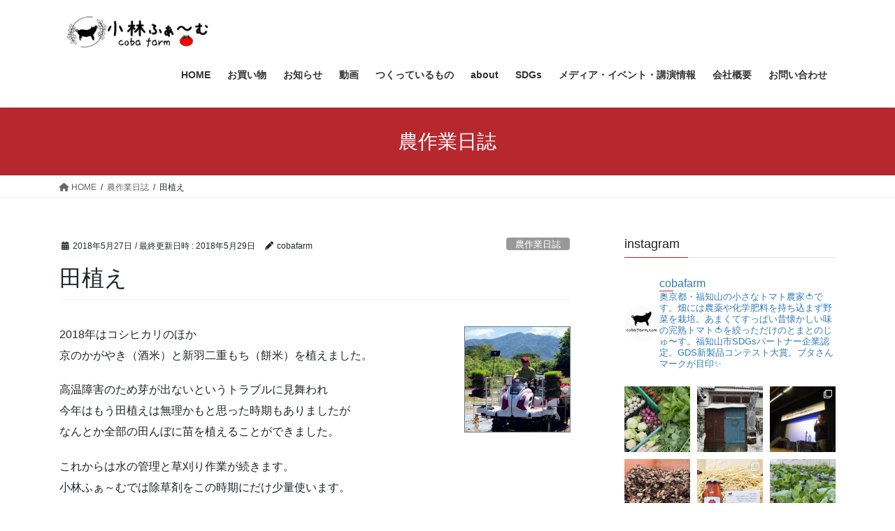

--- FILE ---
content_type: text/html; charset=UTF-8
request_url: http://cobafarm.com/2018/05/27/476/
body_size: 109481
content:
<!DOCTYPE html>
<html lang="ja" xmlns:fb="https://www.facebook.com/2008/fbml" xmlns:addthis="https://www.addthis.com/help/api-spec" >
<head>
<meta charset="utf-8">
<meta http-equiv="X-UA-Compatible" content="IE=edge">
<meta name="viewport" content="width=device-width, initial-scale=1">
<title>田植え | 京都小林ふぁーむ</title>
<meta name='robots' content='max-image-preview:large' />
<link rel='dns-prefetch' href='//platform-api.sharethis.com' />
<link rel="alternate" type="application/rss+xml" title="京都小林ふぁーむ &raquo; フィード" href="http://cobafarm.com/feed/" />
<link rel="alternate" type="application/rss+xml" title="京都小林ふぁーむ &raquo; コメントフィード" href="http://cobafarm.com/comments/feed/" />
<link rel="alternate" type="application/rss+xml" title="京都小林ふぁーむ &raquo; 田植え のコメントのフィード" href="http://cobafarm.com/2018/05/27/476/feed/" />
<meta name="description" content="2018年はコシヒカリのほか京のかがやき（酒米）と新羽二重もち（餅米）を植えました。高温障害のため芽が出ないというトラブルに見舞われ今年はもう田植えは無理かもと思った時期もありましたがなんとか全部の田んぼに苗を植えることができました。これからは水の管理と草刈り作業が続きます。小林ふぁ～むでは除草剤をこの時期にだけ少量使います。ほんとなら全く使いたくないのですが周りのほかの方の田んぼへの影響も考えて最低限の量を使っています。だ" /><script type="text/javascript">
/* <![CDATA[ */
window._wpemojiSettings = {"baseUrl":"https:\/\/s.w.org\/images\/core\/emoji\/15.0.3\/72x72\/","ext":".png","svgUrl":"https:\/\/s.w.org\/images\/core\/emoji\/15.0.3\/svg\/","svgExt":".svg","source":{"concatemoji":"http:\/\/cobafarm.com\/wp\/wp-includes\/js\/wp-emoji-release.min.js?ver=6.6.4"}};
/*! This file is auto-generated */
!function(i,n){var o,s,e;function c(e){try{var t={supportTests:e,timestamp:(new Date).valueOf()};sessionStorage.setItem(o,JSON.stringify(t))}catch(e){}}function p(e,t,n){e.clearRect(0,0,e.canvas.width,e.canvas.height),e.fillText(t,0,0);var t=new Uint32Array(e.getImageData(0,0,e.canvas.width,e.canvas.height).data),r=(e.clearRect(0,0,e.canvas.width,e.canvas.height),e.fillText(n,0,0),new Uint32Array(e.getImageData(0,0,e.canvas.width,e.canvas.height).data));return t.every(function(e,t){return e===r[t]})}function u(e,t,n){switch(t){case"flag":return n(e,"\ud83c\udff3\ufe0f\u200d\u26a7\ufe0f","\ud83c\udff3\ufe0f\u200b\u26a7\ufe0f")?!1:!n(e,"\ud83c\uddfa\ud83c\uddf3","\ud83c\uddfa\u200b\ud83c\uddf3")&&!n(e,"\ud83c\udff4\udb40\udc67\udb40\udc62\udb40\udc65\udb40\udc6e\udb40\udc67\udb40\udc7f","\ud83c\udff4\u200b\udb40\udc67\u200b\udb40\udc62\u200b\udb40\udc65\u200b\udb40\udc6e\u200b\udb40\udc67\u200b\udb40\udc7f");case"emoji":return!n(e,"\ud83d\udc26\u200d\u2b1b","\ud83d\udc26\u200b\u2b1b")}return!1}function f(e,t,n){var r="undefined"!=typeof WorkerGlobalScope&&self instanceof WorkerGlobalScope?new OffscreenCanvas(300,150):i.createElement("canvas"),a=r.getContext("2d",{willReadFrequently:!0}),o=(a.textBaseline="top",a.font="600 32px Arial",{});return e.forEach(function(e){o[e]=t(a,e,n)}),o}function t(e){var t=i.createElement("script");t.src=e,t.defer=!0,i.head.appendChild(t)}"undefined"!=typeof Promise&&(o="wpEmojiSettingsSupports",s=["flag","emoji"],n.supports={everything:!0,everythingExceptFlag:!0},e=new Promise(function(e){i.addEventListener("DOMContentLoaded",e,{once:!0})}),new Promise(function(t){var n=function(){try{var e=JSON.parse(sessionStorage.getItem(o));if("object"==typeof e&&"number"==typeof e.timestamp&&(new Date).valueOf()<e.timestamp+604800&&"object"==typeof e.supportTests)return e.supportTests}catch(e){}return null}();if(!n){if("undefined"!=typeof Worker&&"undefined"!=typeof OffscreenCanvas&&"undefined"!=typeof URL&&URL.createObjectURL&&"undefined"!=typeof Blob)try{var e="postMessage("+f.toString()+"("+[JSON.stringify(s),u.toString(),p.toString()].join(",")+"));",r=new Blob([e],{type:"text/javascript"}),a=new Worker(URL.createObjectURL(r),{name:"wpTestEmojiSupports"});return void(a.onmessage=function(e){c(n=e.data),a.terminate(),t(n)})}catch(e){}c(n=f(s,u,p))}t(n)}).then(function(e){for(var t in e)n.supports[t]=e[t],n.supports.everything=n.supports.everything&&n.supports[t],"flag"!==t&&(n.supports.everythingExceptFlag=n.supports.everythingExceptFlag&&n.supports[t]);n.supports.everythingExceptFlag=n.supports.everythingExceptFlag&&!n.supports.flag,n.DOMReady=!1,n.readyCallback=function(){n.DOMReady=!0}}).then(function(){return e}).then(function(){var e;n.supports.everything||(n.readyCallback(),(e=n.source||{}).concatemoji?t(e.concatemoji):e.wpemoji&&e.twemoji&&(t(e.twemoji),t(e.wpemoji)))}))}((window,document),window._wpemojiSettings);
/* ]]> */
</script>
<link rel='stylesheet' id='smuzsf-facebook-css' href='http://cobafarm.com/wp/wp-content/plugins/add-instagram/public/css/font-awesome.min.css?ver=6.6.4' type='text/css' media='all' />
<link rel='stylesheet' id='sbi_styles-css' href='http://cobafarm.com/wp/wp-content/plugins/instagram-feed/css/sbi-styles.min.css?ver=6.6.1' type='text/css' media='all' />
<link rel='stylesheet' id='vkExUnit_common_style-css' href='http://cobafarm.com/wp/wp-content/plugins/vk-all-in-one-expansion-unit/assets/css/vkExUnit_style.css?ver=9.75.0.0' type='text/css' media='all' />
<style id='vkExUnit_common_style-inline-css' type='text/css'>
:root {--ver_page_top_button_url:url(http://cobafarm.com/wp/wp-content/plugins/vk-all-in-one-expansion-unit/assets/images/to-top-btn-icon.svg);}@font-face {font-weight: normal;font-style: normal;font-family: "vk_sns";src: url("http://cobafarm.com/wp/wp-content/plugins/vk-all-in-one-expansion-unit/inc/sns/icons/fonts/vk_sns.eot?-bq20cj");src: url("http://cobafarm.com/wp/wp-content/plugins/vk-all-in-one-expansion-unit/inc/sns/icons/fonts/vk_sns.eot?#iefix-bq20cj") format("embedded-opentype"),url("http://cobafarm.com/wp/wp-content/plugins/vk-all-in-one-expansion-unit/inc/sns/icons/fonts/vk_sns.woff?-bq20cj") format("woff"),url("http://cobafarm.com/wp/wp-content/plugins/vk-all-in-one-expansion-unit/inc/sns/icons/fonts/vk_sns.ttf?-bq20cj") format("truetype"),url("http://cobafarm.com/wp/wp-content/plugins/vk-all-in-one-expansion-unit/inc/sns/icons/fonts/vk_sns.svg?-bq20cj#vk_sns") format("svg");}
</style>
<style id='wp-emoji-styles-inline-css' type='text/css'>

	img.wp-smiley, img.emoji {
		display: inline !important;
		border: none !important;
		box-shadow: none !important;
		height: 1em !important;
		width: 1em !important;
		margin: 0 0.07em !important;
		vertical-align: -0.1em !important;
		background: none !important;
		padding: 0 !important;
	}
</style>
<link rel='stylesheet' id='wp-block-library-css' href='http://cobafarm.com/wp/wp-includes/css/dist/block-library/style.min.css?ver=6.6.4' type='text/css' media='all' />
<style id='classic-theme-styles-inline-css' type='text/css'>
/*! This file is auto-generated */
.wp-block-button__link{color:#fff;background-color:#32373c;border-radius:9999px;box-shadow:none;text-decoration:none;padding:calc(.667em + 2px) calc(1.333em + 2px);font-size:1.125em}.wp-block-file__button{background:#32373c;color:#fff;text-decoration:none}
</style>
<style id='global-styles-inline-css' type='text/css'>
:root{--wp--preset--aspect-ratio--square: 1;--wp--preset--aspect-ratio--4-3: 4/3;--wp--preset--aspect-ratio--3-4: 3/4;--wp--preset--aspect-ratio--3-2: 3/2;--wp--preset--aspect-ratio--2-3: 2/3;--wp--preset--aspect-ratio--16-9: 16/9;--wp--preset--aspect-ratio--9-16: 9/16;--wp--preset--color--black: #000000;--wp--preset--color--cyan-bluish-gray: #abb8c3;--wp--preset--color--white: #ffffff;--wp--preset--color--pale-pink: #f78da7;--wp--preset--color--vivid-red: #cf2e2e;--wp--preset--color--luminous-vivid-orange: #ff6900;--wp--preset--color--luminous-vivid-amber: #fcb900;--wp--preset--color--light-green-cyan: #7bdcb5;--wp--preset--color--vivid-green-cyan: #00d084;--wp--preset--color--pale-cyan-blue: #8ed1fc;--wp--preset--color--vivid-cyan-blue: #0693e3;--wp--preset--color--vivid-purple: #9b51e0;--wp--preset--gradient--vivid-cyan-blue-to-vivid-purple: linear-gradient(135deg,rgba(6,147,227,1) 0%,rgb(155,81,224) 100%);--wp--preset--gradient--light-green-cyan-to-vivid-green-cyan: linear-gradient(135deg,rgb(122,220,180) 0%,rgb(0,208,130) 100%);--wp--preset--gradient--luminous-vivid-amber-to-luminous-vivid-orange: linear-gradient(135deg,rgba(252,185,0,1) 0%,rgba(255,105,0,1) 100%);--wp--preset--gradient--luminous-vivid-orange-to-vivid-red: linear-gradient(135deg,rgba(255,105,0,1) 0%,rgb(207,46,46) 100%);--wp--preset--gradient--very-light-gray-to-cyan-bluish-gray: linear-gradient(135deg,rgb(238,238,238) 0%,rgb(169,184,195) 100%);--wp--preset--gradient--cool-to-warm-spectrum: linear-gradient(135deg,rgb(74,234,220) 0%,rgb(151,120,209) 20%,rgb(207,42,186) 40%,rgb(238,44,130) 60%,rgb(251,105,98) 80%,rgb(254,248,76) 100%);--wp--preset--gradient--blush-light-purple: linear-gradient(135deg,rgb(255,206,236) 0%,rgb(152,150,240) 100%);--wp--preset--gradient--blush-bordeaux: linear-gradient(135deg,rgb(254,205,165) 0%,rgb(254,45,45) 50%,rgb(107,0,62) 100%);--wp--preset--gradient--luminous-dusk: linear-gradient(135deg,rgb(255,203,112) 0%,rgb(199,81,192) 50%,rgb(65,88,208) 100%);--wp--preset--gradient--pale-ocean: linear-gradient(135deg,rgb(255,245,203) 0%,rgb(182,227,212) 50%,rgb(51,167,181) 100%);--wp--preset--gradient--electric-grass: linear-gradient(135deg,rgb(202,248,128) 0%,rgb(113,206,126) 100%);--wp--preset--gradient--midnight: linear-gradient(135deg,rgb(2,3,129) 0%,rgb(40,116,252) 100%);--wp--preset--font-size--small: 13px;--wp--preset--font-size--medium: 20px;--wp--preset--font-size--large: 36px;--wp--preset--font-size--x-large: 42px;--wp--preset--spacing--20: 0.44rem;--wp--preset--spacing--30: 0.67rem;--wp--preset--spacing--40: 1rem;--wp--preset--spacing--50: 1.5rem;--wp--preset--spacing--60: 2.25rem;--wp--preset--spacing--70: 3.38rem;--wp--preset--spacing--80: 5.06rem;--wp--preset--shadow--natural: 6px 6px 9px rgba(0, 0, 0, 0.2);--wp--preset--shadow--deep: 12px 12px 50px rgba(0, 0, 0, 0.4);--wp--preset--shadow--sharp: 6px 6px 0px rgba(0, 0, 0, 0.2);--wp--preset--shadow--outlined: 6px 6px 0px -3px rgba(255, 255, 255, 1), 6px 6px rgba(0, 0, 0, 1);--wp--preset--shadow--crisp: 6px 6px 0px rgba(0, 0, 0, 1);}:where(.is-layout-flex){gap: 0.5em;}:where(.is-layout-grid){gap: 0.5em;}body .is-layout-flex{display: flex;}.is-layout-flex{flex-wrap: wrap;align-items: center;}.is-layout-flex > :is(*, div){margin: 0;}body .is-layout-grid{display: grid;}.is-layout-grid > :is(*, div){margin: 0;}:where(.wp-block-columns.is-layout-flex){gap: 2em;}:where(.wp-block-columns.is-layout-grid){gap: 2em;}:where(.wp-block-post-template.is-layout-flex){gap: 1.25em;}:where(.wp-block-post-template.is-layout-grid){gap: 1.25em;}.has-black-color{color: var(--wp--preset--color--black) !important;}.has-cyan-bluish-gray-color{color: var(--wp--preset--color--cyan-bluish-gray) !important;}.has-white-color{color: var(--wp--preset--color--white) !important;}.has-pale-pink-color{color: var(--wp--preset--color--pale-pink) !important;}.has-vivid-red-color{color: var(--wp--preset--color--vivid-red) !important;}.has-luminous-vivid-orange-color{color: var(--wp--preset--color--luminous-vivid-orange) !important;}.has-luminous-vivid-amber-color{color: var(--wp--preset--color--luminous-vivid-amber) !important;}.has-light-green-cyan-color{color: var(--wp--preset--color--light-green-cyan) !important;}.has-vivid-green-cyan-color{color: var(--wp--preset--color--vivid-green-cyan) !important;}.has-pale-cyan-blue-color{color: var(--wp--preset--color--pale-cyan-blue) !important;}.has-vivid-cyan-blue-color{color: var(--wp--preset--color--vivid-cyan-blue) !important;}.has-vivid-purple-color{color: var(--wp--preset--color--vivid-purple) !important;}.has-black-background-color{background-color: var(--wp--preset--color--black) !important;}.has-cyan-bluish-gray-background-color{background-color: var(--wp--preset--color--cyan-bluish-gray) !important;}.has-white-background-color{background-color: var(--wp--preset--color--white) !important;}.has-pale-pink-background-color{background-color: var(--wp--preset--color--pale-pink) !important;}.has-vivid-red-background-color{background-color: var(--wp--preset--color--vivid-red) !important;}.has-luminous-vivid-orange-background-color{background-color: var(--wp--preset--color--luminous-vivid-orange) !important;}.has-luminous-vivid-amber-background-color{background-color: var(--wp--preset--color--luminous-vivid-amber) !important;}.has-light-green-cyan-background-color{background-color: var(--wp--preset--color--light-green-cyan) !important;}.has-vivid-green-cyan-background-color{background-color: var(--wp--preset--color--vivid-green-cyan) !important;}.has-pale-cyan-blue-background-color{background-color: var(--wp--preset--color--pale-cyan-blue) !important;}.has-vivid-cyan-blue-background-color{background-color: var(--wp--preset--color--vivid-cyan-blue) !important;}.has-vivid-purple-background-color{background-color: var(--wp--preset--color--vivid-purple) !important;}.has-black-border-color{border-color: var(--wp--preset--color--black) !important;}.has-cyan-bluish-gray-border-color{border-color: var(--wp--preset--color--cyan-bluish-gray) !important;}.has-white-border-color{border-color: var(--wp--preset--color--white) !important;}.has-pale-pink-border-color{border-color: var(--wp--preset--color--pale-pink) !important;}.has-vivid-red-border-color{border-color: var(--wp--preset--color--vivid-red) !important;}.has-luminous-vivid-orange-border-color{border-color: var(--wp--preset--color--luminous-vivid-orange) !important;}.has-luminous-vivid-amber-border-color{border-color: var(--wp--preset--color--luminous-vivid-amber) !important;}.has-light-green-cyan-border-color{border-color: var(--wp--preset--color--light-green-cyan) !important;}.has-vivid-green-cyan-border-color{border-color: var(--wp--preset--color--vivid-green-cyan) !important;}.has-pale-cyan-blue-border-color{border-color: var(--wp--preset--color--pale-cyan-blue) !important;}.has-vivid-cyan-blue-border-color{border-color: var(--wp--preset--color--vivid-cyan-blue) !important;}.has-vivid-purple-border-color{border-color: var(--wp--preset--color--vivid-purple) !important;}.has-vivid-cyan-blue-to-vivid-purple-gradient-background{background: var(--wp--preset--gradient--vivid-cyan-blue-to-vivid-purple) !important;}.has-light-green-cyan-to-vivid-green-cyan-gradient-background{background: var(--wp--preset--gradient--light-green-cyan-to-vivid-green-cyan) !important;}.has-luminous-vivid-amber-to-luminous-vivid-orange-gradient-background{background: var(--wp--preset--gradient--luminous-vivid-amber-to-luminous-vivid-orange) !important;}.has-luminous-vivid-orange-to-vivid-red-gradient-background{background: var(--wp--preset--gradient--luminous-vivid-orange-to-vivid-red) !important;}.has-very-light-gray-to-cyan-bluish-gray-gradient-background{background: var(--wp--preset--gradient--very-light-gray-to-cyan-bluish-gray) !important;}.has-cool-to-warm-spectrum-gradient-background{background: var(--wp--preset--gradient--cool-to-warm-spectrum) !important;}.has-blush-light-purple-gradient-background{background: var(--wp--preset--gradient--blush-light-purple) !important;}.has-blush-bordeaux-gradient-background{background: var(--wp--preset--gradient--blush-bordeaux) !important;}.has-luminous-dusk-gradient-background{background: var(--wp--preset--gradient--luminous-dusk) !important;}.has-pale-ocean-gradient-background{background: var(--wp--preset--gradient--pale-ocean) !important;}.has-electric-grass-gradient-background{background: var(--wp--preset--gradient--electric-grass) !important;}.has-midnight-gradient-background{background: var(--wp--preset--gradient--midnight) !important;}.has-small-font-size{font-size: var(--wp--preset--font-size--small) !important;}.has-medium-font-size{font-size: var(--wp--preset--font-size--medium) !important;}.has-large-font-size{font-size: var(--wp--preset--font-size--large) !important;}.has-x-large-font-size{font-size: var(--wp--preset--font-size--x-large) !important;}
:where(.wp-block-post-template.is-layout-flex){gap: 1.25em;}:where(.wp-block-post-template.is-layout-grid){gap: 1.25em;}
:where(.wp-block-columns.is-layout-flex){gap: 2em;}:where(.wp-block-columns.is-layout-grid){gap: 2em;}
:root :where(.wp-block-pullquote){font-size: 1.5em;line-height: 1.6;}
</style>
<link rel='stylesheet' id='contact-form-7-css' href='http://cobafarm.com/wp/wp-content/plugins/contact-form-7/includes/css/styles.css?ver=5.5.6' type='text/css' media='all' />
<link rel='stylesheet' id='bootstrap-4-style-css' href='http://cobafarm.com/wp/wp-content/themes/lightning/_g2/library/bootstrap-4/css/bootstrap.min.css?ver=4.5.0' type='text/css' media='all' />
<link rel='stylesheet' id='lightning-common-style-css' href='http://cobafarm.com/wp/wp-content/themes/lightning/_g2/assets/css/common.css?ver=15.9.1' type='text/css' media='all' />
<style id='lightning-common-style-inline-css' type='text/css'>
/* vk-mobile-nav */:root {--vk-mobile-nav-menu-btn-bg-src: url("http://cobafarm.com/wp/wp-content/themes/lightning/_g2/inc/vk-mobile-nav/package//images/vk-menu-btn-black.svg");--vk-mobile-nav-menu-btn-close-bg-src: url("http://cobafarm.com/wp/wp-content/themes/lightning/_g2/inc/vk-mobile-nav/package//images/vk-menu-close-black.svg");--vk-menu-acc-icon-open-black-bg-src: url("http://cobafarm.com/wp/wp-content/themes/lightning/_g2/inc/vk-mobile-nav/package//images/vk-menu-acc-icon-open-black.svg");--vk-menu-acc-icon-open-white-bg-src: url("http://cobafarm.com/wp/wp-content/themes/lightning/_g2/inc/vk-mobile-nav/package//images/vk-menu-acc-icon-open-white.svg");--vk-menu-acc-icon-close-black-bg-src: url("http://cobafarm.com/wp/wp-content/themes/lightning/_g2/inc/vk-mobile-nav/package//images/vk-menu-close-black.svg");--vk-menu-acc-icon-close-white-bg-src: url("http://cobafarm.com/wp/wp-content/themes/lightning/_g2/inc/vk-mobile-nav/package//images/vk-menu-close-white.svg");}
</style>
<link rel='stylesheet' id='lightning-design-style-css' href='http://cobafarm.com/wp/wp-content/themes/lightning/_g2/design-skin/origin2/css/style.css?ver=15.9.1' type='text/css' media='all' />
<style id='lightning-design-style-inline-css' type='text/css'>
:root {--color-key:#b7282e;--wp--preset--color--vk-color-primary:#b7282e;--color-key-dark:#771b00;}
/* ltg common custom */:root {--vk-menu-acc-btn-border-color:#333;--vk-color-primary:#b7282e;--vk-color-primary-dark:#771b00;--vk-color-primary-vivid:#c92c32;--color-key:#b7282e;--wp--preset--color--vk-color-primary:#b7282e;--color-key-dark:#771b00;}.veu_color_txt_key { color:#771b00 ; }.veu_color_bg_key { background-color:#771b00 ; }.veu_color_border_key { border-color:#771b00 ; }.btn-default { border-color:#b7282e;color:#b7282e;}.btn-default:focus,.btn-default:hover { border-color:#b7282e;background-color: #b7282e; }.wp-block-search__button,.btn-primary { background-color:#b7282e;border-color:#771b00; }.wp-block-search__button:focus,.wp-block-search__button:hover,.btn-primary:not(:disabled):not(.disabled):active,.btn-primary:focus,.btn-primary:hover { background-color:#771b00;border-color:#b7282e; }.btn-outline-primary { color : #b7282e ; border-color:#b7282e; }.btn-outline-primary:not(:disabled):not(.disabled):active,.btn-outline-primary:focus,.btn-outline-primary:hover { color : #fff; background-color:#b7282e;border-color:#771b00; }a { color:#337ab7; }
.tagcloud a:before { font-family: "Font Awesome 5 Free";content: "\f02b";font-weight: bold; }
.media .media-body .media-heading a:hover { color:#b7282e; }@media (min-width: 768px){.gMenu > li:before,.gMenu > li.menu-item-has-children::after { border-bottom-color:#771b00 }.gMenu li li { background-color:#771b00 }.gMenu li li a:hover { background-color:#b7282e; }} /* @media (min-width: 768px) */.page-header { background-color:#b7282e; }h2,.mainSection-title { border-top-color:#b7282e; }h3:after,.subSection-title:after { border-bottom-color:#b7282e; }ul.page-numbers li span.page-numbers.current,.page-link dl .post-page-numbers.current { background-color:#b7282e; }.pager li > a { border-color:#b7282e;color:#b7282e;}.pager li > a:hover { background-color:#b7282e;color:#fff;}.siteFooter { border-top-color:#b7282e; }dt { border-left-color:#b7282e; }:root {--g_nav_main_acc_icon_open_url:url(http://cobafarm.com/wp/wp-content/themes/lightning/_g2/inc/vk-mobile-nav/package/images/vk-menu-acc-icon-open-black.svg);--g_nav_main_acc_icon_close_url: url(http://cobafarm.com/wp/wp-content/themes/lightning/_g2/inc/vk-mobile-nav/package/images/vk-menu-close-black.svg);--g_nav_sub_acc_icon_open_url: url(http://cobafarm.com/wp/wp-content/themes/lightning/_g2/inc/vk-mobile-nav/package/images/vk-menu-acc-icon-open-white.svg);--g_nav_sub_acc_icon_close_url: url(http://cobafarm.com/wp/wp-content/themes/lightning/_g2/inc/vk-mobile-nav/package/images/vk-menu-close-white.svg);}
</style>
<link rel='stylesheet' id='lightning-theme-style-css' href='http://cobafarm.com/wp/wp-content/themes/lightning/style.css?ver=15.9.1' type='text/css' media='all' />
<link rel='stylesheet' id='vk-font-awesome-css' href='http://cobafarm.com/wp/wp-content/themes/lightning/vendor/vektor-inc/font-awesome-versions/src/versions/6/css/all.min.css?ver=6.1.0' type='text/css' media='all' />
<link rel='stylesheet' id='addthis_all_pages-css' href='http://cobafarm.com/wp/wp-content/plugins/addthis/frontend/build/addthis_wordpress_public.min.css?ver=6.6.4' type='text/css' media='all' />
<script type="text/javascript" src="http://cobafarm.com/wp/wp-includes/js/jquery/jquery.min.js?ver=3.7.1" id="jquery-core-js"></script>
<script type="text/javascript" src="http://cobafarm.com/wp/wp-includes/js/jquery/jquery-migrate.min.js?ver=3.4.1" id="jquery-migrate-js"></script>
<script type="text/javascript" src="http://cobafarm.com/wp/wp-content/plugins/add-instagram/public/scripts/socialFeed.js?ver=6.6.4" id="smuzsf-facebook-js"></script>
<script type="text/javascript" src="//platform-api.sharethis.com/js/sharethis.js?ver=8.5.3#property=627d08bebce1a000196222bd&amp;product=gdpr-compliance-tool-v2&amp;source=simple-share-buttons-adder-wordpress" id="simple-share-buttons-adder-mu-js"></script>
<link rel="https://api.w.org/" href="http://cobafarm.com/wp-json/" /><link rel="alternate" title="JSON" type="application/json" href="http://cobafarm.com/wp-json/wp/v2/posts/476" /><link rel="EditURI" type="application/rsd+xml" title="RSD" href="http://cobafarm.com/wp/xmlrpc.php?rsd" />
<meta name="generator" content="WordPress 6.6.4" />
<link rel="canonical" href="http://cobafarm.com/2018/05/27/476/" />
<link rel='shortlink' href='http://cobafarm.com/?p=476' />
<link rel="alternate" title="oEmbed (JSON)" type="application/json+oembed" href="http://cobafarm.com/wp-json/oembed/1.0/embed?url=http%3A%2F%2Fcobafarm.com%2F2018%2F05%2F27%2F476%2F" />
<link rel="alternate" title="oEmbed (XML)" type="text/xml+oembed" href="http://cobafarm.com/wp-json/oembed/1.0/embed?url=http%3A%2F%2Fcobafarm.com%2F2018%2F05%2F27%2F476%2F&#038;format=xml" />
<style id="lightning-color-custom-for-plugins" type="text/css">/* ltg theme common */.color_key_bg,.color_key_bg_hover:hover{background-color: #b7282e;}.color_key_txt,.color_key_txt_hover:hover{color: #b7282e;}.color_key_border,.color_key_border_hover:hover{border-color: #b7282e;}.color_key_dark_bg,.color_key_dark_bg_hover:hover{background-color: #771b00;}.color_key_dark_txt,.color_key_dark_txt_hover:hover{color: #771b00;}.color_key_dark_border,.color_key_dark_border_hover:hover{border-color: #771b00;}</style><!-- [ VK All in One Expansion Unit twitter card ] -->
<meta name="twitter:card" content="summary_large_image">
<meta name="twitter:description" content="2018年はコシヒカリのほか京のかがやき（酒米）と新羽二重もち（餅米）を植えました。高温障害のため芽が出ないというトラブルに見舞われ今年はもう田植えは無理かもと思った時期もありましたがなんとか全部の田んぼに苗を植えることができました。これからは水の管理と草刈り作業が続きます。小林ふぁ～むでは除草剤をこの時期にだけ少量使います。ほんとなら全く使いたくないのですが周りのほかの方の田んぼへの影響も考えて最低限の量を使っています。だ">
<meta name="twitter:title" content="田植え | 京都小林ふぁーむ">
<meta name="twitter:url" content="http://cobafarm.com/2018/05/27/476/">
	<meta name="twitter:image" content="http://cobafarm.com/wp/wp-content/uploads/2018/05/IMG_9893.jpg">
	<meta name="twitter:domain" content="cobafarm.com">
	<!-- [ / VK All in One Expansion Unit twitter card ] -->
	<link rel="icon" href="http://cobafarm.com/wp/wp-content/uploads/2018/05/cropped-logo-32x32.png" sizes="32x32" />
<link rel="icon" href="http://cobafarm.com/wp/wp-content/uploads/2018/05/cropped-logo-192x192.png" sizes="192x192" />
<link rel="apple-touch-icon" href="http://cobafarm.com/wp/wp-content/uploads/2018/05/cropped-logo-180x180.png" />
<meta name="msapplication-TileImage" content="http://cobafarm.com/wp/wp-content/uploads/2018/05/cropped-logo-270x270.png" />

</head>
<body class="post-template-default single single-post postid-476 single-format-standard fl-builder-lite-2-9-1-1 fl-no-js post-name-%e7%94%b0%e6%a4%8d%e3%81%88 post-type-post sidebar-fix sidebar-fix-priority-top bootstrap4 device-pc fa_v6_css">
<a class="skip-link screen-reader-text" href="#main">コンテンツへスキップ</a>
<a class="skip-link screen-reader-text" href="#vk-mobile-nav">ナビゲーションに移動</a>
<header class="siteHeader">
		<div class="container siteHeadContainer">
		<div class="navbar-header">
						<p class="navbar-brand siteHeader_logo">
			<a href="http://cobafarm.com/">
				<span><img src="http://cobafarm.com/wp/wp/wp-content/uploads/2018/05/cobafarmlogo_png-55.png" alt="京都小林ふぁーむ" /></span>
			</a>
			</p>
					</div>

					<div id="gMenu_outer" class="gMenu_outer">
				<nav class="menu-%e3%83%a1%e3%82%a4%e3%83%b3%e3%83%a1%e3%83%8b%e3%83%a5%e3%83%bc-container"><ul id="menu-%e3%83%a1%e3%82%a4%e3%83%b3%e3%83%a1%e3%83%8b%e3%83%a5%e3%83%bc" class="menu gMenu vk-menu-acc"><li id="menu-item-70" class="menu-item menu-item-type-custom menu-item-object-custom menu-item-home"><a href="https://cobafarm.com/"><strong class="gMenu_name">HOME</strong></a></li>
<li id="menu-item-989" class="menu-item menu-item-type-custom menu-item-object-custom"><a target="_blank" href="https://cobafarm.net"><strong class="gMenu_name">お買い物</strong></a></li>
<li id="menu-item-1301" class="menu-item menu-item-type-taxonomy menu-item-object-category"><a href="http://cobafarm.com/category/new/"><strong class="gMenu_name">お知らせ</strong></a></li>
<li id="menu-item-1516" class="menu-item menu-item-type-post_type menu-item-object-page"><a href="http://cobafarm.com/about/movie/"><strong class="gMenu_name">動画</strong></a></li>
<li id="menu-item-1269" class="menu-item menu-item-type-post_type menu-item-object-page menu-item-has-children"><a href="http://cobafarm.com/product/"><strong class="gMenu_name">つくっているもの</strong></a>
<ul class="sub-menu">
	<li id="menu-item-617" class="menu-item menu-item-type-post_type menu-item-object-page"><a href="http://cobafarm.com/product/tj/">とまとのじゅ～す</a></li>
	<li id="menu-item-618" class="menu-item menu-item-type-post_type menu-item-object-page"><a href="http://cobafarm.com/product/tmt/">とまと</a></li>
	<li id="menu-item-1270" class="menu-item menu-item-type-post_type menu-item-object-page"><a href="http://cobafarm.com/product/toromarunasu/">とろまるなす</a></li>
	<li id="menu-item-616" class="menu-item menu-item-type-post_type menu-item-object-page"><a href="http://cobafarm.com/product/rice/">おこめ</a></li>
</ul>
</li>
<li id="menu-item-831" class="menu-item menu-item-type-post_type menu-item-object-page menu-item-has-children"><a href="http://cobafarm.com/about/"><strong class="gMenu_name">about</strong></a>
<ul class="sub-menu">
	<li id="menu-item-815" class="menu-item menu-item-type-post_type menu-item-object-page"><a href="http://cobafarm.com/about/greeting/">ごあいさつ</a></li>
	<li id="menu-item-840" class="menu-item menu-item-type-post_type menu-item-object-page"><a href="http://cobafarm.com/about/family/">家族紹介</a></li>
	<li id="menu-item-68" class="menu-item menu-item-type-post_type menu-item-object-page"><a href="http://cobafarm.com/about/a-to-z/">A to Z</a></li>
</ul>
</li>
<li id="menu-item-1402" class="menu-item menu-item-type-post_type menu-item-object-page"><a href="http://cobafarm.com/sdgs/"><strong class="gMenu_name">SDGs</strong></a></li>
<li id="menu-item-258" class="menu-item menu-item-type-post_type menu-item-object-page"><a href="http://cobafarm.com/news/"><strong class="gMenu_name">メディア・イベント・講演情報</strong></a></li>
<li id="menu-item-67" class="menu-item menu-item-type-post_type menu-item-object-page"><a href="http://cobafarm.com/companyprofile/"><strong class="gMenu_name">会社概要</strong></a></li>
<li id="menu-item-84" class="menu-item menu-item-type-post_type menu-item-object-page"><a href="http://cobafarm.com/%e3%81%8a%e5%95%8f%e3%81%84%e5%90%88%e3%82%8f%e3%81%9b/"><strong class="gMenu_name">お問い合わせ</strong></a></li>
</ul></nav>			</div>
			</div>
	</header>

<div class="section page-header"><div class="container"><div class="row"><div class="col-md-12">
<div class="page-header_pageTitle">
農作業日誌</div>
</div></div></div></div><!-- [ /.page-header ] -->


<!-- [ .breadSection ] --><div class="section breadSection"><div class="container"><div class="row"><ol class="breadcrumb" itemscope itemtype="https://schema.org/BreadcrumbList"><li id="panHome" itemprop="itemListElement" itemscope itemtype="http://schema.org/ListItem"><a itemprop="item" href="http://cobafarm.com/"><span itemprop="name"><i class="fa fa-home"></i> HOME</span></a><meta itemprop="position" content="1" /></li><li itemprop="itemListElement" itemscope itemtype="http://schema.org/ListItem"><a itemprop="item" href="http://cobafarm.com/category/diary/"><span itemprop="name">農作業日誌</span></a><meta itemprop="position" content="2" /></li><li><span>田植え</span><meta itemprop="position" content="3" /></li></ol></div></div></div><!-- [ /.breadSection ] -->

<div class="section siteContent">
<div class="container">
<div class="row">

	<div class="col mainSection mainSection-col-two baseSection vk_posts-mainSection" id="main" role="main">
				<article id="post-476" class="entry entry-full post-476 post type-post status-publish format-standard has-post-thumbnail hentry category-diary">

	
	
		<header class="entry-header">
			<div class="entry-meta">


<span class="published entry-meta_items">2018年5月27日</span>

<span class="entry-meta_items entry-meta_updated">/ 最終更新日時 : <span class="updated">2018年5月29日</span></span>


	
	<span class="vcard author entry-meta_items entry-meta_items_author"><span class="fn">cobafarm</span></span>



<span class="entry-meta_items entry-meta_items_term"><a href="http://cobafarm.com/category/diary/" class="btn btn-xs btn-primary entry-meta_items_term_button" style="background-color:#999999;border:none;">農作業日誌</a></span>
</div>
				<h1 class="entry-title">
											田植え									</h1>
		</header>

	
	
	<div class="entry-body">
				<div class="at-above-post addthis_tool" data-url="http://cobafarm.com/2018/05/27/476/"></div><p><img decoding="async" class="alignleft wp-image-477 size-thumbnail" style="background-color: transparent; border-image-outset: 0; border-image-repeat: stretch; border-image-slice: 100%; border-image-source: none; border-image-width: 1; box-sizing: border-box; color: #333333; display: block; float: right; font-family: &amp;quot; メイリオ&amp;quot;,meiryo,&amp;quot;ｍｓ ｐゴシック&amp;quot;,&amp;quot;hiragino kaku gothic pro&amp;quot;,&amp;quot;ヒラギノ角ゴ pro w3&amp;quot;,sans-serif; font-size: 16px; font-style: normal; font-variant: normal; font-weight: 400; height: 150px; letter-spacing: normal; max-width: 986px; orphans: 2; outline-color: #72777c; outline-style: solid; outline-width: 1px; text-align: left; text-decoration: none; text-indent: 0px; text-transform: none; vertical-align: middle; -webkit-text-stroke-width: 0px; white-space: normal; word-spacing: 0px; margin: 4px 0px 12px 20px; border: 0px none #333333;" src="http://cobafarm.com/wp/wp/wp-content/uploads/2018/05/IMG_1462-150x150.jpg" alt="" width="150" height="150" /></p>
<p>2018年はコシヒカリのほか<br />
京のかがやき（酒米）と新羽二重もち（餅米）を植えました。</p>
<p>高温障害のため芽が出ないというトラブルに見舞われ<br />
今年はもう田植えは無理かもと思った時期もありましたが<br />
なんとか全部の田んぼに苗を植えることができました。</p>
<p>これからは水の管理と草刈り作業が続きます。<br />
小林ふぁ～むでは除草剤をこの時期にだけ少量使います。<br />
ほんとなら全く使いたくないのですが<br />
周りのほかの方の田んぼへの影響も考えて最低限の量を使っています。<br />
だから畦や田んぼの中にはすぐに草が生えてきます。</p>
<p><img decoding="async" class="size-thumbnail wp-image-478 alignleft" style="background-color: transparent; border-image-outset: 0; border-image-repeat: stretch; border-image-slice: 100%; border-image-source: none; border-image-width: 1; box-sizing: border-box; color: #333333; display: block; float: right; font-family: &amp;quot; メイリオ&amp;quot;,meiryo,&amp;quot;ｍｓ ｐゴシック&amp;quot;,&amp;quot;hiragino kaku gothic pro&amp;quot;,&amp;quot;ヒラギノ角ゴ pro w3&amp;quot;,sans-serif; font-size: 16px; font-style: normal; font-variant: normal; font-weight: 400; height: 150px; letter-spacing: normal; max-width: 986px; orphans: 2; outline-color: #72777c; outline-style: solid; outline-width: 1px; text-align: left; text-decoration: none; text-indent: 0px; text-transform: none; vertical-align: middle; -webkit-text-stroke-width: 0px; white-space: normal; word-spacing: 0px; margin: 4px 0px 12px 20px; border: 0px none #333333;" src="http://cobafarm.com/wp/wp/wp-content/uploads/2018/05/IMG_1468-150x150.jpg" alt="" width="150" height="150" />お米に雑草の種や虫食いのお米（斑点があるお米）が混じるのでは？と思われるかもしれませんが<br />
稲刈り後お米になってから色彩選別器というものを通してより分けていくので<br />
みなさんに食べていただくお米には混じりません。</p>
<p>このようにしてなるべく農薬を使わないようにして米作りをしています。<br />
秋の新米、楽しみにしていてください。</p>
<!-- AddThis Advanced Settings above via filter on the_content --><!-- AddThis Advanced Settings below via filter on the_content --><!-- AddThis Advanced Settings generic via filter on the_content --><!-- AddThis Share Buttons above via filter on the_content --><!-- AddThis Share Buttons below via filter on the_content --><div class="at-below-post addthis_tool" data-url="http://cobafarm.com/2018/05/27/476/"></div><!-- AddThis Share Buttons generic via filter on the_content --><div class="veu_socialSet veu_socialSet-position-after veu_contentAddSection"><script>window.twttr=(function(d,s,id){var js,fjs=d.getElementsByTagName(s)[0],t=window.twttr||{};if(d.getElementById(id))return t;js=d.createElement(s);js.id=id;js.src="https://platform.twitter.com/widgets.js";fjs.parentNode.insertBefore(js,fjs);t._e=[];t.ready=function(f){t._e.push(f);};return t;}(document,"script","twitter-wjs"));</script><ul><li class="sb_facebook sb_icon"><a class="sb_icon_inner" href="//www.facebook.com/sharer.php?src=bm&u=http%3A%2F%2Fcobafarm.com%2F2018%2F05%2F27%2F476%2F&amp;t=%E7%94%B0%E6%A4%8D%E3%81%88%20%7C%20%E4%BA%AC%E9%83%BD%E5%B0%8F%E6%9E%97%E3%81%B5%E3%81%81%E3%83%BC%E3%82%80" target="_blank" onclick="window.open(this.href,'FBwindow','width=650,height=450,menubar=no,toolbar=no,scrollbars=yes');return false;"><span class="vk_icon_w_r_sns_fb icon_sns"></span><span class="sns_txt">Facebook</span><span class="veu_count_sns_fb"></span></a></li><li class="sb_copy sb_icon"><button class="copy-button sb_icon_inner"data-clipboard-text="田植え | 京都小林ふぁーむ http://cobafarm.com/2018/05/27/476/"><span class="vk_icon_w_r_sns_copy icon_sns"><i class="fas fa-copy"></i></span><span class="sns_txt">Copy</span></button></li></ul></div><!-- [ /.socialSet ] -->			</div>

	
	
	
	
		<div class="entry-footer">

			<div class="entry-meta-dataList"><dl><dt>カテゴリー</dt><dd><a href="http://cobafarm.com/category/diary/">農作業日誌</a></dd></dl></div>
		</div><!-- [ /.entry-footer ] -->
	
	
			
		<div id="comments" class="comments-area">
	
		
		
		
			<div id="respond" class="comment-respond">
		<h3 id="reply-title" class="comment-reply-title">コメントを残す <small><a rel="nofollow" id="cancel-comment-reply-link" href="/2018/05/27/476/#respond" style="display:none;">コメントをキャンセル</a></small></h3><form action="http://cobafarm.com/wp/wp-comments-post.php" method="post" id="commentform" class="comment-form"><p class="comment-notes"><span id="email-notes">メールアドレスが公開されることはありません。</span> <span class="required-field-message"><span class="required">※</span> が付いている欄は必須項目です</span></p><p class="comment-form-comment"><label for="comment">コメント <span class="required">※</span></label> <textarea id="comment" name="comment" cols="45" rows="8" maxlength="65525" required="required"></textarea></p><p class="comment-form-author"><label for="author">名前 <span class="required">※</span></label> <input id="author" name="author" type="text" value="" size="30" maxlength="245" autocomplete="name" required="required" /></p>
<p class="comment-form-email"><label for="email">メール <span class="required">※</span></label> <input id="email" name="email" type="text" value="" size="30" maxlength="100" aria-describedby="email-notes" autocomplete="email" required="required" /></p>
<p class="comment-form-url"><label for="url">サイト</label> <input id="url" name="url" type="text" value="" size="30" maxlength="200" autocomplete="url" /></p>
<p class="comment-form-cookies-consent"><input id="wp-comment-cookies-consent" name="wp-comment-cookies-consent" type="checkbox" value="yes" /> <label for="wp-comment-cookies-consent">次回のコメントで使用するためブラウザーに自分の名前、メールアドレス、サイトを保存する。</label></p>
<p><img src="http://cobafarm.com/wp/wp-content/siteguard/1404548832.png" alt="CAPTCHA"></p><p><label for="siteguard_captcha">上に表示された文字を入力してください。</label><br /><input type="text" name="siteguard_captcha" id="siteguard_captcha" class="input" value="" size="10" aria-required="true" /><input type="hidden" name="siteguard_captcha_prefix" id="siteguard_captcha_prefix" value="1404548832" /></p><p class="form-submit"><input name="submit" type="submit" id="submit" class="submit" value="コメントを送信" /> <input type='hidden' name='comment_post_ID' value='476' id='comment_post_ID' />
<input type='hidden' name='comment_parent' id='comment_parent' value='0' />
</p><p style="display: none !important;" class="akismet-fields-container" data-prefix="ak_"><label>&#916;<textarea name="ak_hp_textarea" cols="45" rows="8" maxlength="100"></textarea></label><input type="hidden" id="ak_js_1" name="ak_js" value="53"/><script>document.getElementById( "ak_js_1" ).setAttribute( "value", ( new Date() ).getTime() );</script></p></form>	</div><!-- #respond -->
	
		</div><!-- #comments -->
	
	
</article><!-- [ /#post-476 ] -->


	<div class="vk_posts postNextPrev">

		<div class="vk_post-col-xs-12 vk_post-col-sm-12 vk_post-col-md-6"></div>
		<div id="post-646" class="vk_post vk_post-postType-post card card-post card-horizontal card-sm vk_post-col-xs-12 vk_post-col-sm-12 vk_post-col-md-6 card-horizontal-reverse postNextPrev_next post-646 post type-post status-publish format-standard has-post-thumbnail hentry category-new"><div class="row no-gutters card-horizontal-inner-row"><div class="col-5 card-img-outer"><div class="vk_post_imgOuter" style="background-image:url(http://cobafarm.com/wp/wp-content/uploads/2018/05/IMG_1640-e1527668686654.png)"><a href="http://cobafarm.com/2018/05/30/646/"><div class="card-img-overlay"><span class="vk_post_imgOuter_singleTermLabel" style="color:#fff;background-color:#999999">お知らせ</span></div><img src="http://cobafarm.com/wp/wp-content/uploads/2018/05/IMG_1640-248x300.png" class="vk_post_imgOuter_img card-img card-img-use-bg wp-post-image" /></a></div><!-- [ /.vk_post_imgOuter ] --></div><!-- /.col --><div class="col-7"><div class="vk_post_body card-body"><p class="postNextPrev_label">次の記事</p><h5 class="vk_post_title card-title"><a href="http://cobafarm.com/2018/05/30/646/">ホームページはじめました</a></h5><div class="vk_post_date card-date published">2018年5月30日</div></div><!-- [ /.card-body ] --></div><!-- /.col --></div><!-- [ /.row ] --></div><!-- [ /.card ] -->
		</div>
					</div><!-- [ /.mainSection ] -->

			<div class="col subSection sideSection sideSection-col-two baseSection">
						<aside class="widget widget_pudge" id="pudge-2">
<div id="widget-page-736" class="widget_pageContent entry-body">
<h1 class="widget-title subSection-title">instagram</h1>
<div class="at-above-post addthis_tool" data-url="http://cobafarm.com/2018/05/27/476/"></div>
<div id="sb_instagram"  class="sbi sbi_mob_col_1 sbi_tab_col_2 sbi_col_3 sbi_width_resp sbi_disable_mobile" style="padding-bottom: 10px;width: 100%;" data-feedid="*1"  data-res="auto" data-cols="3" data-colsmobile="1" data-colstablet="2" data-num="9" data-nummobile="" data-item-padding="5" data-shortcode-atts="{}"  data-postid="476" data-locatornonce="1d6ae7d1f9" data-sbi-flags="favorLocal">
	<div class="sb_instagram_header "   >
	<a class="sbi_header_link" target="_blank" rel="nofollow noopener" href="https://www.instagram.com/cobafarm/" title="@cobafarm">
		<div class="sbi_header_text">
			<div class="sbi_header_img"  data-avatar-url="https://scontent-nrt1-2.cdninstagram.com/v/t51.2885-19/129162687_226366308883639_2828196754545621876_n.jpg?stp=dst-jpg_s206x206_tt6&amp;_nc_cat=102&amp;ccb=7-5&amp;_nc_sid=bf7eb4&amp;efg=eyJ2ZW5jb2RlX3RhZyI6InByb2ZpbGVfcGljLnd3dy4xMDgwLkMzIn0%3D&amp;_nc_ohc=1tdOGRP2XtkQ7kNvwFCBUdC&amp;_nc_oc=AdkjW7kgriKkvCDZMKi_6IqhHzdd7yKGK4xV9hT41OftPCSkP6LYnkXbQ8gYlV_KDlk&amp;_nc_zt=24&amp;_nc_ht=scontent-nrt1-2.cdninstagram.com&amp;edm=AP4hL3IEAAAA&amp;_nc_tpa=Q5bMBQH6Z65h3TMIEfl3l-ggG6nKYWzOqiiG2Ead3OJTEVHVHYsBrNij2ZOodF6tZydcVFiWScG9BmlvSg&amp;oh=00_Afq3yefdfBiBF_YxwXk4bUvSsWssxhE8rvDCw08v-o_qiw&amp;oe=697B5290">
									<div class="sbi_header_img_hover"  ><svg class="sbi_new_logo fa-instagram fa-w-14" aria-hidden="true" data-fa-processed="" aria-label="Instagram" data-prefix="fab" data-icon="instagram" role="img" viewBox="0 0 448 512">
	                <path fill="currentColor" d="M224.1 141c-63.6 0-114.9 51.3-114.9 114.9s51.3 114.9 114.9 114.9S339 319.5 339 255.9 287.7 141 224.1 141zm0 189.6c-41.1 0-74.7-33.5-74.7-74.7s33.5-74.7 74.7-74.7 74.7 33.5 74.7 74.7-33.6 74.7-74.7 74.7zm146.4-194.3c0 14.9-12 26.8-26.8 26.8-14.9 0-26.8-12-26.8-26.8s12-26.8 26.8-26.8 26.8 12 26.8 26.8zm76.1 27.2c-1.7-35.9-9.9-67.7-36.2-93.9-26.2-26.2-58-34.4-93.9-36.2-37-2.1-147.9-2.1-184.9 0-35.8 1.7-67.6 9.9-93.9 36.1s-34.4 58-36.2 93.9c-2.1 37-2.1 147.9 0 184.9 1.7 35.9 9.9 67.7 36.2 93.9s58 34.4 93.9 36.2c37 2.1 147.9 2.1 184.9 0 35.9-1.7 67.7-9.9 93.9-36.2 26.2-26.2 34.4-58 36.2-93.9 2.1-37 2.1-147.8 0-184.8zM398.8 388c-7.8 19.6-22.9 34.7-42.6 42.6-29.5 11.7-99.5 9-132.1 9s-102.7 2.6-132.1-9c-19.6-7.8-34.7-22.9-42.6-42.6-11.7-29.5-9-99.5-9-132.1s-2.6-102.7 9-132.1c7.8-19.6 22.9-34.7 42.6-42.6 29.5-11.7 99.5-9 132.1-9s102.7-2.6 132.1 9c19.6 7.8 34.7 22.9 42.6 42.6 11.7 29.5 9 99.5 9 132.1s2.7 102.7-9 132.1z"></path>
	            </svg></div>
					<img loading="lazy" decoding="async"  src="https://cobafarm.com/wp/wp-content/uploads/sb-instagram-feed-images/cobafarm.jpg" alt="小林ふぁ〜む" width="50" height="50">
											</div>

			<div class="sbi_feedtheme_header_text">
				<h3>cobafarm</h3>
									<p class="sbi_bio">奥京都・福知山の小さなトマト農家🍅です。畑には農薬や化学肥料を持ち込まず野菜を栽培。あまくてすっぱい昔懐かしい味の完熟トマト🍅を絞っただけのとまとのじゅ〜す。福知山市SDGsパートナー企業認定。GDS新製品コンテスト大賞。ブタさんマークが目印✨</p>
							</div>
		</div>
	</a>
</div>

    <div id="sbi_images"  style="gap: 10px;">
		<div class="sbi_item sbi_type_image sbi_new sbi_transition" id="sbi_18325790614168315" data-date="1768462256">
    <div class="sbi_photo_wrap">
        <a class="sbi_photo" href="https://www.instagram.com/p/DTheThTAJ1C/" target="_blank" rel="noopener nofollow" data-full-res="https://scontent-nrt6-1.cdninstagram.com/v/t51.82787-15/611674093_18320954275247069_4953461179961518004_n.jpg?stp=dst-jpg_e35_tt6&#038;_nc_cat=111&#038;ccb=7-5&#038;_nc_sid=18de74&#038;efg=eyJlZmdfdGFnIjoiRkVFRC5iZXN0X2ltYWdlX3VybGdlbi5DMyJ9&#038;_nc_ohc=2Oy5-JQezIYQ7kNvwECjHlN&#038;_nc_oc=AdkuNX9XyCN6azEgrtmcnASHj2JOhBpTSKI75IiKHmIUX9tqQ6Xce7G0kWcsoIeUc8U&#038;_nc_zt=23&#038;_nc_ht=scontent-nrt6-1.cdninstagram.com&#038;edm=ANo9K5cEAAAA&#038;_nc_gid=8TvXbnw1jfFqHgJobfPmgQ&#038;oh=00_AfoydGdePCegYiOa8d9sh0iHtN7hxQA6swz4Xh0mTLgelg&#038;oe=697B7448" data-img-src-set="{&quot;d&quot;:&quot;https:\/\/scontent-nrt6-1.cdninstagram.com\/v\/t51.82787-15\/611674093_18320954275247069_4953461179961518004_n.jpg?stp=dst-jpg_e35_tt6&amp;_nc_cat=111&amp;ccb=7-5&amp;_nc_sid=18de74&amp;efg=eyJlZmdfdGFnIjoiRkVFRC5iZXN0X2ltYWdlX3VybGdlbi5DMyJ9&amp;_nc_ohc=2Oy5-JQezIYQ7kNvwECjHlN&amp;_nc_oc=AdkuNX9XyCN6azEgrtmcnASHj2JOhBpTSKI75IiKHmIUX9tqQ6Xce7G0kWcsoIeUc8U&amp;_nc_zt=23&amp;_nc_ht=scontent-nrt6-1.cdninstagram.com&amp;edm=ANo9K5cEAAAA&amp;_nc_gid=8TvXbnw1jfFqHgJobfPmgQ&amp;oh=00_AfoydGdePCegYiOa8d9sh0iHtN7hxQA6swz4Xh0mTLgelg&amp;oe=697B7448&quot;,&quot;150&quot;:&quot;https:\/\/scontent-nrt6-1.cdninstagram.com\/v\/t51.82787-15\/611674093_18320954275247069_4953461179961518004_n.jpg?stp=dst-jpg_e35_tt6&amp;_nc_cat=111&amp;ccb=7-5&amp;_nc_sid=18de74&amp;efg=eyJlZmdfdGFnIjoiRkVFRC5iZXN0X2ltYWdlX3VybGdlbi5DMyJ9&amp;_nc_ohc=2Oy5-JQezIYQ7kNvwECjHlN&amp;_nc_oc=AdkuNX9XyCN6azEgrtmcnASHj2JOhBpTSKI75IiKHmIUX9tqQ6Xce7G0kWcsoIeUc8U&amp;_nc_zt=23&amp;_nc_ht=scontent-nrt6-1.cdninstagram.com&amp;edm=ANo9K5cEAAAA&amp;_nc_gid=8TvXbnw1jfFqHgJobfPmgQ&amp;oh=00_AfoydGdePCegYiOa8d9sh0iHtN7hxQA6swz4Xh0mTLgelg&amp;oe=697B7448&quot;,&quot;320&quot;:&quot;https:\/\/scontent-nrt6-1.cdninstagram.com\/v\/t51.82787-15\/611674093_18320954275247069_4953461179961518004_n.jpg?stp=dst-jpg_e35_tt6&amp;_nc_cat=111&amp;ccb=7-5&amp;_nc_sid=18de74&amp;efg=eyJlZmdfdGFnIjoiRkVFRC5iZXN0X2ltYWdlX3VybGdlbi5DMyJ9&amp;_nc_ohc=2Oy5-JQezIYQ7kNvwECjHlN&amp;_nc_oc=AdkuNX9XyCN6azEgrtmcnASHj2JOhBpTSKI75IiKHmIUX9tqQ6Xce7G0kWcsoIeUc8U&amp;_nc_zt=23&amp;_nc_ht=scontent-nrt6-1.cdninstagram.com&amp;edm=ANo9K5cEAAAA&amp;_nc_gid=8TvXbnw1jfFqHgJobfPmgQ&amp;oh=00_AfoydGdePCegYiOa8d9sh0iHtN7hxQA6swz4Xh0mTLgelg&amp;oe=697B7448&quot;,&quot;640&quot;:&quot;https:\/\/scontent-nrt6-1.cdninstagram.com\/v\/t51.82787-15\/611674093_18320954275247069_4953461179961518004_n.jpg?stp=dst-jpg_e35_tt6&amp;_nc_cat=111&amp;ccb=7-5&amp;_nc_sid=18de74&amp;efg=eyJlZmdfdGFnIjoiRkVFRC5iZXN0X2ltYWdlX3VybGdlbi5DMyJ9&amp;_nc_ohc=2Oy5-JQezIYQ7kNvwECjHlN&amp;_nc_oc=AdkuNX9XyCN6azEgrtmcnASHj2JOhBpTSKI75IiKHmIUX9tqQ6Xce7G0kWcsoIeUc8U&amp;_nc_zt=23&amp;_nc_ht=scontent-nrt6-1.cdninstagram.com&amp;edm=ANo9K5cEAAAA&amp;_nc_gid=8TvXbnw1jfFqHgJobfPmgQ&amp;oh=00_AfoydGdePCegYiOa8d9sh0iHtN7hxQA6swz4Xh0mTLgelg&amp;oe=697B7448&quot;}">
            <span class="sbi-screenreader"></span>
            	                    <img decoding="async" src="http://cobafarm.com/wp/wp-content/plugins/instagram-feed/img/placeholder.png" alt="冬のお野菜

かぶや大根も
白だけでなく
赤や黒や黄色があったり

レタスやカーボロネロ
カリフラワーやにんじん

夏と違って
いろんなお野菜が育ってます

冬の寒さのおかげで
お野菜はグッと甘くなり

フライパンで炒めて
お塩を軽くふるだけで
とっても美味

簡単に美味しくいただけますので
ぜひ皆さんもお試しください

#奥京都 #カリフラワー #ロメインレタス #にんじん #京都小林ふぁーむ">
        </a>
    </div>
</div><div class="sbi_item sbi_type_image sbi_new sbi_transition" id="sbi_18097740097870567" data-date="1766706020">
    <div class="sbi_photo_wrap">
        <a class="sbi_photo" href="https://www.instagram.com/p/DStIjS8kwxz/" target="_blank" rel="noopener nofollow" data-full-res="https://scontent-nrt6-1.cdninstagram.com/v/t51.82787-15/606983264_18318829006247069_3584697920321726945_n.jpg?stp=dst-jpg_e35_tt6&#038;_nc_cat=100&#038;ccb=7-5&#038;_nc_sid=18de74&#038;efg=eyJlZmdfdGFnIjoiRkVFRC5iZXN0X2ltYWdlX3VybGdlbi5DMyJ9&#038;_nc_ohc=KwWtvYERIaoQ7kNvwF0--Ur&#038;_nc_oc=Adl5CXQs678A2kvqIIRqsv50X_tWA_El7l79wBN1czde_y4Bv_qcgE-Oy9NRh86fqAA&#038;_nc_zt=23&#038;_nc_ht=scontent-nrt6-1.cdninstagram.com&#038;edm=ANo9K5cEAAAA&#038;_nc_gid=8TvXbnw1jfFqHgJobfPmgQ&#038;oh=00_Afp-u8We2ptuKXDM6SP2cQKK2qaHjo7OEmd8MAr82QgrIA&#038;oe=697B540D" data-img-src-set="{&quot;d&quot;:&quot;https:\/\/scontent-nrt6-1.cdninstagram.com\/v\/t51.82787-15\/606983264_18318829006247069_3584697920321726945_n.jpg?stp=dst-jpg_e35_tt6&amp;_nc_cat=100&amp;ccb=7-5&amp;_nc_sid=18de74&amp;efg=eyJlZmdfdGFnIjoiRkVFRC5iZXN0X2ltYWdlX3VybGdlbi5DMyJ9&amp;_nc_ohc=KwWtvYERIaoQ7kNvwF0--Ur&amp;_nc_oc=Adl5CXQs678A2kvqIIRqsv50X_tWA_El7l79wBN1czde_y4Bv_qcgE-Oy9NRh86fqAA&amp;_nc_zt=23&amp;_nc_ht=scontent-nrt6-1.cdninstagram.com&amp;edm=ANo9K5cEAAAA&amp;_nc_gid=8TvXbnw1jfFqHgJobfPmgQ&amp;oh=00_Afp-u8We2ptuKXDM6SP2cQKK2qaHjo7OEmd8MAr82QgrIA&amp;oe=697B540D&quot;,&quot;150&quot;:&quot;https:\/\/scontent-nrt6-1.cdninstagram.com\/v\/t51.82787-15\/606983264_18318829006247069_3584697920321726945_n.jpg?stp=dst-jpg_e35_tt6&amp;_nc_cat=100&amp;ccb=7-5&amp;_nc_sid=18de74&amp;efg=eyJlZmdfdGFnIjoiRkVFRC5iZXN0X2ltYWdlX3VybGdlbi5DMyJ9&amp;_nc_ohc=KwWtvYERIaoQ7kNvwF0--Ur&amp;_nc_oc=Adl5CXQs678A2kvqIIRqsv50X_tWA_El7l79wBN1czde_y4Bv_qcgE-Oy9NRh86fqAA&amp;_nc_zt=23&amp;_nc_ht=scontent-nrt6-1.cdninstagram.com&amp;edm=ANo9K5cEAAAA&amp;_nc_gid=8TvXbnw1jfFqHgJobfPmgQ&amp;oh=00_Afp-u8We2ptuKXDM6SP2cQKK2qaHjo7OEmd8MAr82QgrIA&amp;oe=697B540D&quot;,&quot;320&quot;:&quot;https:\/\/scontent-nrt6-1.cdninstagram.com\/v\/t51.82787-15\/606983264_18318829006247069_3584697920321726945_n.jpg?stp=dst-jpg_e35_tt6&amp;_nc_cat=100&amp;ccb=7-5&amp;_nc_sid=18de74&amp;efg=eyJlZmdfdGFnIjoiRkVFRC5iZXN0X2ltYWdlX3VybGdlbi5DMyJ9&amp;_nc_ohc=KwWtvYERIaoQ7kNvwF0--Ur&amp;_nc_oc=Adl5CXQs678A2kvqIIRqsv50X_tWA_El7l79wBN1czde_y4Bv_qcgE-Oy9NRh86fqAA&amp;_nc_zt=23&amp;_nc_ht=scontent-nrt6-1.cdninstagram.com&amp;edm=ANo9K5cEAAAA&amp;_nc_gid=8TvXbnw1jfFqHgJobfPmgQ&amp;oh=00_Afp-u8We2ptuKXDM6SP2cQKK2qaHjo7OEmd8MAr82QgrIA&amp;oe=697B540D&quot;,&quot;640&quot;:&quot;https:\/\/scontent-nrt6-1.cdninstagram.com\/v\/t51.82787-15\/606983264_18318829006247069_3584697920321726945_n.jpg?stp=dst-jpg_e35_tt6&amp;_nc_cat=100&amp;ccb=7-5&amp;_nc_sid=18de74&amp;efg=eyJlZmdfdGFnIjoiRkVFRC5iZXN0X2ltYWdlX3VybGdlbi5DMyJ9&amp;_nc_ohc=KwWtvYERIaoQ7kNvwF0--Ur&amp;_nc_oc=Adl5CXQs678A2kvqIIRqsv50X_tWA_El7l79wBN1czde_y4Bv_qcgE-Oy9NRh86fqAA&amp;_nc_zt=23&amp;_nc_ht=scontent-nrt6-1.cdninstagram.com&amp;edm=ANo9K5cEAAAA&amp;_nc_gid=8TvXbnw1jfFqHgJobfPmgQ&amp;oh=00_Afp-u8We2ptuKXDM6SP2cQKK2qaHjo7OEmd8MAr82QgrIA&amp;oe=697B540D&quot;}">
            <span class="sbi-screenreader"></span>
            	                    <img decoding="async" src="http://cobafarm.com/wp/wp-content/plugins/instagram-feed/img/placeholder.png" alt="雪の福知山

鶏小屋の周りに
消石灰をまきました

鳥インフル対策です

たった9羽ですけど
できる限りの発生予防対策を
おこないます

福知山や近辺の市には
素晴らしい養鶏家さんが
いらっしゃいます

亀岡での鳥インフル発生を聞き
改めて発生予防対策し

まわりの方にご迷惑かけないように
そしてうちの鶏たちを守りたい

鶏たち可愛いから
ついつい外で遊ばせてあげたい
って思っちゃうんですけど

この季節は人間も鶏も我慢です

その分
美味しい葉っぱやおから、ふすま
準備してあるから

小屋の中で
のんびり過ごそうね

#京都小林ふぁーむ #烏骨鶏 #鳥インフルエンザ対策 #奥京都 #養鶏">
        </a>
    </div>
</div><div class="sbi_item sbi_type_carousel sbi_new sbi_transition" id="sbi_18548937877042354" data-date="1766619559">
    <div class="sbi_photo_wrap">
        <a class="sbi_photo" href="https://www.instagram.com/p/DSqjpAXk_un/" target="_blank" rel="noopener nofollow" data-full-res="https://scontent-nrt1-1.cdninstagram.com/v/t51.82787-15/605389078_18318711493247069_3388721817396650013_n.jpg?stp=dst-jpg_e35_tt6&#038;_nc_cat=103&#038;ccb=7-5&#038;_nc_sid=18de74&#038;efg=eyJlZmdfdGFnIjoiQ0FST1VTRUxfSVRFTS5iZXN0X2ltYWdlX3VybGdlbi5DMyJ9&#038;_nc_ohc=4yN-vpHjqYEQ7kNvwFQZgHA&#038;_nc_oc=AdnM7uIV0TJ-U8pi4NtQGwgNKS2yMIX-wjoL-mHJYEhIN_R_fnsill6tA7vwws_Hv-I&#038;_nc_zt=23&#038;_nc_ht=scontent-nrt1-1.cdninstagram.com&#038;edm=ANo9K5cEAAAA&#038;_nc_gid=8TvXbnw1jfFqHgJobfPmgQ&#038;oh=00_AfpX7kSwrgIwCpD5LYpPrCpKlzi766KU3VJ8Td6cBqimog&#038;oe=697B5202" data-img-src-set="{&quot;d&quot;:&quot;https:\/\/scontent-nrt1-1.cdninstagram.com\/v\/t51.82787-15\/605389078_18318711493247069_3388721817396650013_n.jpg?stp=dst-jpg_e35_tt6&amp;_nc_cat=103&amp;ccb=7-5&amp;_nc_sid=18de74&amp;efg=eyJlZmdfdGFnIjoiQ0FST1VTRUxfSVRFTS5iZXN0X2ltYWdlX3VybGdlbi5DMyJ9&amp;_nc_ohc=4yN-vpHjqYEQ7kNvwFQZgHA&amp;_nc_oc=AdnM7uIV0TJ-U8pi4NtQGwgNKS2yMIX-wjoL-mHJYEhIN_R_fnsill6tA7vwws_Hv-I&amp;_nc_zt=23&amp;_nc_ht=scontent-nrt1-1.cdninstagram.com&amp;edm=ANo9K5cEAAAA&amp;_nc_gid=8TvXbnw1jfFqHgJobfPmgQ&amp;oh=00_AfpX7kSwrgIwCpD5LYpPrCpKlzi766KU3VJ8Td6cBqimog&amp;oe=697B5202&quot;,&quot;150&quot;:&quot;https:\/\/scontent-nrt1-1.cdninstagram.com\/v\/t51.82787-15\/605389078_18318711493247069_3388721817396650013_n.jpg?stp=dst-jpg_e35_tt6&amp;_nc_cat=103&amp;ccb=7-5&amp;_nc_sid=18de74&amp;efg=eyJlZmdfdGFnIjoiQ0FST1VTRUxfSVRFTS5iZXN0X2ltYWdlX3VybGdlbi5DMyJ9&amp;_nc_ohc=4yN-vpHjqYEQ7kNvwFQZgHA&amp;_nc_oc=AdnM7uIV0TJ-U8pi4NtQGwgNKS2yMIX-wjoL-mHJYEhIN_R_fnsill6tA7vwws_Hv-I&amp;_nc_zt=23&amp;_nc_ht=scontent-nrt1-1.cdninstagram.com&amp;edm=ANo9K5cEAAAA&amp;_nc_gid=8TvXbnw1jfFqHgJobfPmgQ&amp;oh=00_AfpX7kSwrgIwCpD5LYpPrCpKlzi766KU3VJ8Td6cBqimog&amp;oe=697B5202&quot;,&quot;320&quot;:&quot;https:\/\/scontent-nrt1-1.cdninstagram.com\/v\/t51.82787-15\/605389078_18318711493247069_3388721817396650013_n.jpg?stp=dst-jpg_e35_tt6&amp;_nc_cat=103&amp;ccb=7-5&amp;_nc_sid=18de74&amp;efg=eyJlZmdfdGFnIjoiQ0FST1VTRUxfSVRFTS5iZXN0X2ltYWdlX3VybGdlbi5DMyJ9&amp;_nc_ohc=4yN-vpHjqYEQ7kNvwFQZgHA&amp;_nc_oc=AdnM7uIV0TJ-U8pi4NtQGwgNKS2yMIX-wjoL-mHJYEhIN_R_fnsill6tA7vwws_Hv-I&amp;_nc_zt=23&amp;_nc_ht=scontent-nrt1-1.cdninstagram.com&amp;edm=ANo9K5cEAAAA&amp;_nc_gid=8TvXbnw1jfFqHgJobfPmgQ&amp;oh=00_AfpX7kSwrgIwCpD5LYpPrCpKlzi766KU3VJ8Td6cBqimog&amp;oe=697B5202&quot;,&quot;640&quot;:&quot;https:\/\/scontent-nrt1-1.cdninstagram.com\/v\/t51.82787-15\/605389078_18318711493247069_3388721817396650013_n.jpg?stp=dst-jpg_e35_tt6&amp;_nc_cat=103&amp;ccb=7-5&amp;_nc_sid=18de74&amp;efg=eyJlZmdfdGFnIjoiQ0FST1VTRUxfSVRFTS5iZXN0X2ltYWdlX3VybGdlbi5DMyJ9&amp;_nc_ohc=4yN-vpHjqYEQ7kNvwFQZgHA&amp;_nc_oc=AdnM7uIV0TJ-U8pi4NtQGwgNKS2yMIX-wjoL-mHJYEhIN_R_fnsill6tA7vwws_Hv-I&amp;_nc_zt=23&amp;_nc_ht=scontent-nrt1-1.cdninstagram.com&amp;edm=ANo9K5cEAAAA&amp;_nc_gid=8TvXbnw1jfFqHgJobfPmgQ&amp;oh=00_AfpX7kSwrgIwCpD5LYpPrCpKlzi766KU3VJ8Td6cBqimog&amp;oe=697B5202&quot;}">
            <span class="sbi-screenreader"></span>
            <svg class="svg-inline--fa fa-clone fa-w-16 sbi_lightbox_carousel_icon" aria-hidden="true" aria-label="Clone" data-fa-proƒcessed="" data-prefix="far" data-icon="clone" role="img" xmlns="http://www.w3.org/2000/svg" viewBox="0 0 512 512">
	                <path fill="currentColor" d="M464 0H144c-26.51 0-48 21.49-48 48v48H48c-26.51 0-48 21.49-48 48v320c0 26.51 21.49 48 48 48h320c26.51 0 48-21.49 48-48v-48h48c26.51 0 48-21.49 48-48V48c0-26.51-21.49-48-48-48zM362 464H54a6 6 0 0 1-6-6V150a6 6 0 0 1 6-6h42v224c0 26.51 21.49 48 48 48h224v42a6 6 0 0 1-6 6zm96-96H150a6 6 0 0 1-6-6V54a6 6 0 0 1 6-6h308a6 6 0 0 1 6 6v308a6 6 0 0 1-6 6z"></path>
	            </svg>	                    <img decoding="async" src="http://cobafarm.com/wp/wp-content/plugins/instagram-feed/img/placeholder.png" alt="京都スマート農業勉強会
高温に負けない！
データで変わる米づくり

12月16日亀岡
12月17日綾部
（一社）京都府農業会議様主催の勉強会にて

弊社専務取締役　小林伸輔が
小林ふぁ〜むで取り組む
スマート農業を活用したお米づくりについて
お話をさせていただきました

小林ふぁ〜むのような小さな農家で
スマート農業⁉️
とよく言われますが

中山間地に位置する
それぞれの田んぼの特性を活かし
一枚一枚肥料や耕作方法を変えながら
管理するにあたって
データをどう活用するかが重要となります

数年にわたって蓄積したデータを
分析して食味を上げる

つまり美味しいお米を育てる

のに
スマート農業を活用しています

小さな農家だからこその活用方法

そんなお話をさせていただきました

#京都小林ふぁーむ #奥京都 #福知山市 #大丹波 #スマート農業">
        </a>
    </div>
</div><div class="sbi_item sbi_type_image sbi_new sbi_transition" id="sbi_17899875903344621" data-date="1766224081">
    <div class="sbi_photo_wrap">
        <a class="sbi_photo" href="https://www.instagram.com/p/DSexUzNkwpz/" target="_blank" rel="noopener nofollow" data-full-res="https://scontent-nrt1-2.cdninstagram.com/v/t51.82787-15/604126236_18318226138247069_8090392150666353436_n.jpg?stp=dst-jpg_e35_tt6&#038;_nc_cat=102&#038;ccb=7-5&#038;_nc_sid=18de74&#038;efg=eyJlZmdfdGFnIjoiRkVFRC5iZXN0X2ltYWdlX3VybGdlbi5DMyJ9&#038;_nc_ohc=QZYTY_Ua3zYQ7kNvwFQDolo&#038;_nc_oc=AdlNa7M2-NXkHJojJlCQcV7LVkt07o9aoNqyt-Le9NLAOaTkW9FNSBwX7ZUv8lR3Q7E&#038;_nc_zt=23&#038;_nc_ht=scontent-nrt1-2.cdninstagram.com&#038;edm=ANo9K5cEAAAA&#038;_nc_gid=8TvXbnw1jfFqHgJobfPmgQ&#038;oh=00_Afo52HGTZwTtEHdmw3hwvroWLWZFZJxNI9fjtczV7ixnSQ&#038;oe=697B5632" data-img-src-set="{&quot;d&quot;:&quot;https:\/\/scontent-nrt1-2.cdninstagram.com\/v\/t51.82787-15\/604126236_18318226138247069_8090392150666353436_n.jpg?stp=dst-jpg_e35_tt6&amp;_nc_cat=102&amp;ccb=7-5&amp;_nc_sid=18de74&amp;efg=eyJlZmdfdGFnIjoiRkVFRC5iZXN0X2ltYWdlX3VybGdlbi5DMyJ9&amp;_nc_ohc=QZYTY_Ua3zYQ7kNvwFQDolo&amp;_nc_oc=AdlNa7M2-NXkHJojJlCQcV7LVkt07o9aoNqyt-Le9NLAOaTkW9FNSBwX7ZUv8lR3Q7E&amp;_nc_zt=23&amp;_nc_ht=scontent-nrt1-2.cdninstagram.com&amp;edm=ANo9K5cEAAAA&amp;_nc_gid=8TvXbnw1jfFqHgJobfPmgQ&amp;oh=00_Afo52HGTZwTtEHdmw3hwvroWLWZFZJxNI9fjtczV7ixnSQ&amp;oe=697B5632&quot;,&quot;150&quot;:&quot;https:\/\/scontent-nrt1-2.cdninstagram.com\/v\/t51.82787-15\/604126236_18318226138247069_8090392150666353436_n.jpg?stp=dst-jpg_e35_tt6&amp;_nc_cat=102&amp;ccb=7-5&amp;_nc_sid=18de74&amp;efg=eyJlZmdfdGFnIjoiRkVFRC5iZXN0X2ltYWdlX3VybGdlbi5DMyJ9&amp;_nc_ohc=QZYTY_Ua3zYQ7kNvwFQDolo&amp;_nc_oc=AdlNa7M2-NXkHJojJlCQcV7LVkt07o9aoNqyt-Le9NLAOaTkW9FNSBwX7ZUv8lR3Q7E&amp;_nc_zt=23&amp;_nc_ht=scontent-nrt1-2.cdninstagram.com&amp;edm=ANo9K5cEAAAA&amp;_nc_gid=8TvXbnw1jfFqHgJobfPmgQ&amp;oh=00_Afo52HGTZwTtEHdmw3hwvroWLWZFZJxNI9fjtczV7ixnSQ&amp;oe=697B5632&quot;,&quot;320&quot;:&quot;https:\/\/scontent-nrt1-2.cdninstagram.com\/v\/t51.82787-15\/604126236_18318226138247069_8090392150666353436_n.jpg?stp=dst-jpg_e35_tt6&amp;_nc_cat=102&amp;ccb=7-5&amp;_nc_sid=18de74&amp;efg=eyJlZmdfdGFnIjoiRkVFRC5iZXN0X2ltYWdlX3VybGdlbi5DMyJ9&amp;_nc_ohc=QZYTY_Ua3zYQ7kNvwFQDolo&amp;_nc_oc=AdlNa7M2-NXkHJojJlCQcV7LVkt07o9aoNqyt-Le9NLAOaTkW9FNSBwX7ZUv8lR3Q7E&amp;_nc_zt=23&amp;_nc_ht=scontent-nrt1-2.cdninstagram.com&amp;edm=ANo9K5cEAAAA&amp;_nc_gid=8TvXbnw1jfFqHgJobfPmgQ&amp;oh=00_Afo52HGTZwTtEHdmw3hwvroWLWZFZJxNI9fjtczV7ixnSQ&amp;oe=697B5632&quot;,&quot;640&quot;:&quot;https:\/\/scontent-nrt1-2.cdninstagram.com\/v\/t51.82787-15\/604126236_18318226138247069_8090392150666353436_n.jpg?stp=dst-jpg_e35_tt6&amp;_nc_cat=102&amp;ccb=7-5&amp;_nc_sid=18de74&amp;efg=eyJlZmdfdGFnIjoiRkVFRC5iZXN0X2ltYWdlX3VybGdlbi5DMyJ9&amp;_nc_ohc=QZYTY_Ua3zYQ7kNvwFQDolo&amp;_nc_oc=AdlNa7M2-NXkHJojJlCQcV7LVkt07o9aoNqyt-Le9NLAOaTkW9FNSBwX7ZUv8lR3Q7E&amp;_nc_zt=23&amp;_nc_ht=scontent-nrt1-2.cdninstagram.com&amp;edm=ANo9K5cEAAAA&amp;_nc_gid=8TvXbnw1jfFqHgJobfPmgQ&amp;oh=00_Afo52HGTZwTtEHdmw3hwvroWLWZFZJxNI9fjtczV7ixnSQ&amp;oe=697B5632&quot;}">
            <span class="sbi-screenreader"></span>
            	                    <img decoding="async" src="http://cobafarm.com/wp/wp-content/plugins/instagram-feed/img/placeholder.png" alt="今年も落ち葉🍁を畑に！

裏山の細い山道に落ちてる
大量の落ち葉を集めて
畑にまきました

道に落ちてしまった落ち葉は
雨が降ると下に流され
排水溝が詰まり
坂道が滝のようになってしまいます

自治会の皆さんが
時々掃除してくださってますけど
追っつかない

そんな落ち葉を
たくさんいただきました

畑の一部は
土がまだまだかたく
野菜の育ちもちと悪し

籾殻や枯葉などを土にすき込んで
土づくりをしています

裏山、
あと軽トラ🛻もう1杯分くらいは
あるかなー

福知山近辺の皆様
公民館の周りとかで
落ち葉たくさん落ちてるよー
持っていっていいよー
なんてことがありましたら
お声がけください🙏

#京都小林ふぁーむ #奥京都 #福知山 #落ち葉 #土づくり">
        </a>
    </div>
</div><div class="sbi_item sbi_type_carousel sbi_new sbi_transition" id="sbi_18067050458569521" data-date="1764120753">
    <div class="sbi_photo_wrap">
        <a class="sbi_photo" href="https://www.instagram.com/p/DRgFi-NkwUl/" target="_blank" rel="noopener nofollow" data-full-res="https://scontent-nrt1-2.cdninstagram.com/v/t51.82787-15/588475099_18315703384247069_1321073666844973913_n.jpg?stp=dst-jpg_e35_tt6&#038;_nc_cat=102&#038;ccb=7-5&#038;_nc_sid=18de74&#038;efg=eyJlZmdfdGFnIjoiQ0FST1VTRUxfSVRFTS5iZXN0X2ltYWdlX3VybGdlbi5DMyJ9&#038;_nc_ohc=Hdj9Ew5qDJ4Q7kNvwElvxqJ&#038;_nc_oc=AdmPOTq3iajvHkbuMBCEyGCne-DLwXnFXcMlMEK2WP_Ij2d_-3YzFdp7Wp_s0TLck94&#038;_nc_zt=23&#038;_nc_ht=scontent-nrt1-2.cdninstagram.com&#038;edm=ANo9K5cEAAAA&#038;_nc_gid=8TvXbnw1jfFqHgJobfPmgQ&#038;oh=00_AfpSOBdJ8qTTyjPK5bBxM8rvf7uavrddPMkyPEOU_CT_yg&#038;oe=697B7163" data-img-src-set="{&quot;d&quot;:&quot;https:\/\/scontent-nrt1-2.cdninstagram.com\/v\/t51.82787-15\/588475099_18315703384247069_1321073666844973913_n.jpg?stp=dst-jpg_e35_tt6&amp;_nc_cat=102&amp;ccb=7-5&amp;_nc_sid=18de74&amp;efg=eyJlZmdfdGFnIjoiQ0FST1VTRUxfSVRFTS5iZXN0X2ltYWdlX3VybGdlbi5DMyJ9&amp;_nc_ohc=Hdj9Ew5qDJ4Q7kNvwElvxqJ&amp;_nc_oc=AdmPOTq3iajvHkbuMBCEyGCne-DLwXnFXcMlMEK2WP_Ij2d_-3YzFdp7Wp_s0TLck94&amp;_nc_zt=23&amp;_nc_ht=scontent-nrt1-2.cdninstagram.com&amp;edm=ANo9K5cEAAAA&amp;_nc_gid=8TvXbnw1jfFqHgJobfPmgQ&amp;oh=00_AfpSOBdJ8qTTyjPK5bBxM8rvf7uavrddPMkyPEOU_CT_yg&amp;oe=697B7163&quot;,&quot;150&quot;:&quot;https:\/\/scontent-nrt1-2.cdninstagram.com\/v\/t51.82787-15\/588475099_18315703384247069_1321073666844973913_n.jpg?stp=dst-jpg_e35_tt6&amp;_nc_cat=102&amp;ccb=7-5&amp;_nc_sid=18de74&amp;efg=eyJlZmdfdGFnIjoiQ0FST1VTRUxfSVRFTS5iZXN0X2ltYWdlX3VybGdlbi5DMyJ9&amp;_nc_ohc=Hdj9Ew5qDJ4Q7kNvwElvxqJ&amp;_nc_oc=AdmPOTq3iajvHkbuMBCEyGCne-DLwXnFXcMlMEK2WP_Ij2d_-3YzFdp7Wp_s0TLck94&amp;_nc_zt=23&amp;_nc_ht=scontent-nrt1-2.cdninstagram.com&amp;edm=ANo9K5cEAAAA&amp;_nc_gid=8TvXbnw1jfFqHgJobfPmgQ&amp;oh=00_AfpSOBdJ8qTTyjPK5bBxM8rvf7uavrddPMkyPEOU_CT_yg&amp;oe=697B7163&quot;,&quot;320&quot;:&quot;https:\/\/scontent-nrt1-2.cdninstagram.com\/v\/t51.82787-15\/588475099_18315703384247069_1321073666844973913_n.jpg?stp=dst-jpg_e35_tt6&amp;_nc_cat=102&amp;ccb=7-5&amp;_nc_sid=18de74&amp;efg=eyJlZmdfdGFnIjoiQ0FST1VTRUxfSVRFTS5iZXN0X2ltYWdlX3VybGdlbi5DMyJ9&amp;_nc_ohc=Hdj9Ew5qDJ4Q7kNvwElvxqJ&amp;_nc_oc=AdmPOTq3iajvHkbuMBCEyGCne-DLwXnFXcMlMEK2WP_Ij2d_-3YzFdp7Wp_s0TLck94&amp;_nc_zt=23&amp;_nc_ht=scontent-nrt1-2.cdninstagram.com&amp;edm=ANo9K5cEAAAA&amp;_nc_gid=8TvXbnw1jfFqHgJobfPmgQ&amp;oh=00_AfpSOBdJ8qTTyjPK5bBxM8rvf7uavrddPMkyPEOU_CT_yg&amp;oe=697B7163&quot;,&quot;640&quot;:&quot;https:\/\/scontent-nrt1-2.cdninstagram.com\/v\/t51.82787-15\/588475099_18315703384247069_1321073666844973913_n.jpg?stp=dst-jpg_e35_tt6&amp;_nc_cat=102&amp;ccb=7-5&amp;_nc_sid=18de74&amp;efg=eyJlZmdfdGFnIjoiQ0FST1VTRUxfSVRFTS5iZXN0X2ltYWdlX3VybGdlbi5DMyJ9&amp;_nc_ohc=Hdj9Ew5qDJ4Q7kNvwElvxqJ&amp;_nc_oc=AdmPOTq3iajvHkbuMBCEyGCne-DLwXnFXcMlMEK2WP_Ij2d_-3YzFdp7Wp_s0TLck94&amp;_nc_zt=23&amp;_nc_ht=scontent-nrt1-2.cdninstagram.com&amp;edm=ANo9K5cEAAAA&amp;_nc_gid=8TvXbnw1jfFqHgJobfPmgQ&amp;oh=00_AfpSOBdJ8qTTyjPK5bBxM8rvf7uavrddPMkyPEOU_CT_yg&amp;oe=697B7163&quot;}">
            <span class="sbi-screenreader"></span>
            <svg class="svg-inline--fa fa-clone fa-w-16 sbi_lightbox_carousel_icon" aria-hidden="true" aria-label="Clone" data-fa-proƒcessed="" data-prefix="far" data-icon="clone" role="img" xmlns="http://www.w3.org/2000/svg" viewBox="0 0 512 512">
	                <path fill="currentColor" d="M464 0H144c-26.51 0-48 21.49-48 48v48H48c-26.51 0-48 21.49-48 48v320c0 26.51 21.49 48 48 48h320c26.51 0 48-21.49 48-48v-48h48c26.51 0 48-21.49 48-48V48c0-26.51-21.49-48-48-48zM362 464H54a6 6 0 0 1-6-6V150a6 6 0 0 1 6-6h42v224c0 26.51 21.49 48 48 48h224v42a6 6 0 0 1-6 6zm96-96H150a6 6 0 0 1-6-6V54a6 6 0 0 1 6-6h308a6 6 0 0 1 6 6v308a6 6 0 0 1-6 6z"></path>
	            </svg>	                    <img decoding="async" src="http://cobafarm.com/wp/wp-content/plugins/instagram-feed/img/placeholder.png" alt="小林ふぁ〜むのギフトセットは
大切な方へ想いを届けるための
特別な贈り物です

だからこそ、
ひとつひとつ手作業で丁寧にセットし
心を込めてお包みしています

その中心にそっと添えているのが
小さなメッセージカード

ジュースに込めた想いを
言葉としてもしっかり届けたいと思い
作りました

カードに描かれたトマトは
日本画家・諸星美喜先生が
小林ふぁ〜むのために描いてくださった
特別な作品
@miki_morohoshi 

トマトの花言葉“感謝の思い”を
やわらかく映し出す一枚です

手に取った方の心に
そっと温かさが届きますように

ギフトセットのご紹介
とまとのじゅ〜す180ml 
2本セット　3本セット　6本セット
8本セット　10本セット
→ぷれみあむとまとのじゅ〜すでも
ご対応可能です

とまとのじゅ〜す720ml 
1本セット　2本セット　3本セット

お気軽にお問い合わせくださいませ

#諸星美喜 先生 #京都小林ふぁーむ #奥京都 #トマトジュース #ギフト #贈り物 #福知山 #お歳暮 #引出物">
        </a>
    </div>
</div><div class="sbi_item sbi_type_image sbi_new sbi_transition" id="sbi_17903886120271792" data-date="1762639778">
    <div class="sbi_photo_wrap">
        <a class="sbi_photo" href="https://www.instagram.com/p/DQz8zzvk9wY/" target="_blank" rel="noopener nofollow" data-full-res="https://scontent-nrt1-2.cdninstagram.com/v/t51.82787-15/575727041_18313304812247069_81350461450510204_n.jpg?stp=dst-jpg_e35_tt6&#038;_nc_cat=102&#038;ccb=7-5&#038;_nc_sid=18de74&#038;efg=eyJlZmdfdGFnIjoiRkVFRC5iZXN0X2ltYWdlX3VybGdlbi5DMyJ9&#038;_nc_ohc=XlvqLKAPN_0Q7kNvwHGBHpO&#038;_nc_oc=AdnREJbnQykNGPUpINazUZmbFmd1w3PrlvHRNtwWmHzlybXGzljw2gdD9utKNAot9_E&#038;_nc_zt=23&#038;_nc_ht=scontent-nrt1-2.cdninstagram.com&#038;edm=ANo9K5cEAAAA&#038;_nc_gid=8TvXbnw1jfFqHgJobfPmgQ&#038;oh=00_AfrcgbU_o56r8pbUUtr3JReyoSct5meN3DFd4RcDYzeAcw&#038;oe=697B73E4" data-img-src-set="{&quot;d&quot;:&quot;https:\/\/scontent-nrt1-2.cdninstagram.com\/v\/t51.82787-15\/575727041_18313304812247069_81350461450510204_n.jpg?stp=dst-jpg_e35_tt6&amp;_nc_cat=102&amp;ccb=7-5&amp;_nc_sid=18de74&amp;efg=eyJlZmdfdGFnIjoiRkVFRC5iZXN0X2ltYWdlX3VybGdlbi5DMyJ9&amp;_nc_ohc=XlvqLKAPN_0Q7kNvwHGBHpO&amp;_nc_oc=AdnREJbnQykNGPUpINazUZmbFmd1w3PrlvHRNtwWmHzlybXGzljw2gdD9utKNAot9_E&amp;_nc_zt=23&amp;_nc_ht=scontent-nrt1-2.cdninstagram.com&amp;edm=ANo9K5cEAAAA&amp;_nc_gid=8TvXbnw1jfFqHgJobfPmgQ&amp;oh=00_AfrcgbU_o56r8pbUUtr3JReyoSct5meN3DFd4RcDYzeAcw&amp;oe=697B73E4&quot;,&quot;150&quot;:&quot;https:\/\/scontent-nrt1-2.cdninstagram.com\/v\/t51.82787-15\/575727041_18313304812247069_81350461450510204_n.jpg?stp=dst-jpg_e35_tt6&amp;_nc_cat=102&amp;ccb=7-5&amp;_nc_sid=18de74&amp;efg=eyJlZmdfdGFnIjoiRkVFRC5iZXN0X2ltYWdlX3VybGdlbi5DMyJ9&amp;_nc_ohc=XlvqLKAPN_0Q7kNvwHGBHpO&amp;_nc_oc=AdnREJbnQykNGPUpINazUZmbFmd1w3PrlvHRNtwWmHzlybXGzljw2gdD9utKNAot9_E&amp;_nc_zt=23&amp;_nc_ht=scontent-nrt1-2.cdninstagram.com&amp;edm=ANo9K5cEAAAA&amp;_nc_gid=8TvXbnw1jfFqHgJobfPmgQ&amp;oh=00_AfrcgbU_o56r8pbUUtr3JReyoSct5meN3DFd4RcDYzeAcw&amp;oe=697B73E4&quot;,&quot;320&quot;:&quot;https:\/\/scontent-nrt1-2.cdninstagram.com\/v\/t51.82787-15\/575727041_18313304812247069_81350461450510204_n.jpg?stp=dst-jpg_e35_tt6&amp;_nc_cat=102&amp;ccb=7-5&amp;_nc_sid=18de74&amp;efg=eyJlZmdfdGFnIjoiRkVFRC5iZXN0X2ltYWdlX3VybGdlbi5DMyJ9&amp;_nc_ohc=XlvqLKAPN_0Q7kNvwHGBHpO&amp;_nc_oc=AdnREJbnQykNGPUpINazUZmbFmd1w3PrlvHRNtwWmHzlybXGzljw2gdD9utKNAot9_E&amp;_nc_zt=23&amp;_nc_ht=scontent-nrt1-2.cdninstagram.com&amp;edm=ANo9K5cEAAAA&amp;_nc_gid=8TvXbnw1jfFqHgJobfPmgQ&amp;oh=00_AfrcgbU_o56r8pbUUtr3JReyoSct5meN3DFd4RcDYzeAcw&amp;oe=697B73E4&quot;,&quot;640&quot;:&quot;https:\/\/scontent-nrt1-2.cdninstagram.com\/v\/t51.82787-15\/575727041_18313304812247069_81350461450510204_n.jpg?stp=dst-jpg_e35_tt6&amp;_nc_cat=102&amp;ccb=7-5&amp;_nc_sid=18de74&amp;efg=eyJlZmdfdGFnIjoiRkVFRC5iZXN0X2ltYWdlX3VybGdlbi5DMyJ9&amp;_nc_ohc=XlvqLKAPN_0Q7kNvwHGBHpO&amp;_nc_oc=AdnREJbnQykNGPUpINazUZmbFmd1w3PrlvHRNtwWmHzlybXGzljw2gdD9utKNAot9_E&amp;_nc_zt=23&amp;_nc_ht=scontent-nrt1-2.cdninstagram.com&amp;edm=ANo9K5cEAAAA&amp;_nc_gid=8TvXbnw1jfFqHgJobfPmgQ&amp;oh=00_AfrcgbU_o56r8pbUUtr3JReyoSct5meN3DFd4RcDYzeAcw&amp;oe=697B73E4&quot;}">
            <span class="sbi-screenreader">カリフラワー

あれもこれもうまくい</span>
            	                    <img decoding="async" src="http://cobafarm.com/wp/wp-content/plugins/instagram-feed/img/placeholder.png" alt="カリフラワー

あれもこれもうまくいってない
冬野菜の中で
カリフラワーだけ元気です！

早くあのコリコリっとした食感を
堪能したい〜

#京都小林ふぁーむ #奥京都野菜 #カリフラワー">
        </a>
    </div>
</div><div class="sbi_item sbi_type_image sbi_new sbi_transition" id="sbi_18003951419666065" data-date="1762208907">
    <div class="sbi_photo_wrap">
        <a class="sbi_photo" href="https://www.instagram.com/p/DQnG_VrE7ru/" target="_blank" rel="noopener nofollow" data-full-res="https://scontent-nrt1-1.cdninstagram.com/v/t51.82787-15/573395216_18312437866247069_1926788717969476047_n.jpg?stp=dst-jpg_e35_tt6&#038;_nc_cat=108&#038;ccb=7-5&#038;_nc_sid=18de74&#038;efg=eyJlZmdfdGFnIjoiRkVFRC5iZXN0X2ltYWdlX3VybGdlbi5DMyJ9&#038;_nc_ohc=zED8pbk9rBgQ7kNvwFGSqZ6&#038;_nc_oc=Adnuu-EHAad9Y2BfVMpg0tUBjvGjenn2MLcp5X1TvICQZQ3mEGObadGYwSCfOO4c00o&#038;_nc_zt=23&#038;_nc_ht=scontent-nrt1-1.cdninstagram.com&#038;edm=ANo9K5cEAAAA&#038;_nc_gid=8TvXbnw1jfFqHgJobfPmgQ&#038;oh=00_AfqQIrxPmPFiuUvIynMYPUREWN-YUB6bFEl39hI0ImYoFg&#038;oe=697B5763" data-img-src-set="{&quot;d&quot;:&quot;https:\/\/scontent-nrt1-1.cdninstagram.com\/v\/t51.82787-15\/573395216_18312437866247069_1926788717969476047_n.jpg?stp=dst-jpg_e35_tt6&amp;_nc_cat=108&amp;ccb=7-5&amp;_nc_sid=18de74&amp;efg=eyJlZmdfdGFnIjoiRkVFRC5iZXN0X2ltYWdlX3VybGdlbi5DMyJ9&amp;_nc_ohc=zED8pbk9rBgQ7kNvwFGSqZ6&amp;_nc_oc=Adnuu-EHAad9Y2BfVMpg0tUBjvGjenn2MLcp5X1TvICQZQ3mEGObadGYwSCfOO4c00o&amp;_nc_zt=23&amp;_nc_ht=scontent-nrt1-1.cdninstagram.com&amp;edm=ANo9K5cEAAAA&amp;_nc_gid=8TvXbnw1jfFqHgJobfPmgQ&amp;oh=00_AfqQIrxPmPFiuUvIynMYPUREWN-YUB6bFEl39hI0ImYoFg&amp;oe=697B5763&quot;,&quot;150&quot;:&quot;https:\/\/scontent-nrt1-1.cdninstagram.com\/v\/t51.82787-15\/573395216_18312437866247069_1926788717969476047_n.jpg?stp=dst-jpg_e35_tt6&amp;_nc_cat=108&amp;ccb=7-5&amp;_nc_sid=18de74&amp;efg=eyJlZmdfdGFnIjoiRkVFRC5iZXN0X2ltYWdlX3VybGdlbi5DMyJ9&amp;_nc_ohc=zED8pbk9rBgQ7kNvwFGSqZ6&amp;_nc_oc=Adnuu-EHAad9Y2BfVMpg0tUBjvGjenn2MLcp5X1TvICQZQ3mEGObadGYwSCfOO4c00o&amp;_nc_zt=23&amp;_nc_ht=scontent-nrt1-1.cdninstagram.com&amp;edm=ANo9K5cEAAAA&amp;_nc_gid=8TvXbnw1jfFqHgJobfPmgQ&amp;oh=00_AfqQIrxPmPFiuUvIynMYPUREWN-YUB6bFEl39hI0ImYoFg&amp;oe=697B5763&quot;,&quot;320&quot;:&quot;https:\/\/scontent-nrt1-1.cdninstagram.com\/v\/t51.82787-15\/573395216_18312437866247069_1926788717969476047_n.jpg?stp=dst-jpg_e35_tt6&amp;_nc_cat=108&amp;ccb=7-5&amp;_nc_sid=18de74&amp;efg=eyJlZmdfdGFnIjoiRkVFRC5iZXN0X2ltYWdlX3VybGdlbi5DMyJ9&amp;_nc_ohc=zED8pbk9rBgQ7kNvwFGSqZ6&amp;_nc_oc=Adnuu-EHAad9Y2BfVMpg0tUBjvGjenn2MLcp5X1TvICQZQ3mEGObadGYwSCfOO4c00o&amp;_nc_zt=23&amp;_nc_ht=scontent-nrt1-1.cdninstagram.com&amp;edm=ANo9K5cEAAAA&amp;_nc_gid=8TvXbnw1jfFqHgJobfPmgQ&amp;oh=00_AfqQIrxPmPFiuUvIynMYPUREWN-YUB6bFEl39hI0ImYoFg&amp;oe=697B5763&quot;,&quot;640&quot;:&quot;https:\/\/scontent-nrt1-1.cdninstagram.com\/v\/t51.82787-15\/573395216_18312437866247069_1926788717969476047_n.jpg?stp=dst-jpg_e35_tt6&amp;_nc_cat=108&amp;ccb=7-5&amp;_nc_sid=18de74&amp;efg=eyJlZmdfdGFnIjoiRkVFRC5iZXN0X2ltYWdlX3VybGdlbi5DMyJ9&amp;_nc_ohc=zED8pbk9rBgQ7kNvwFGSqZ6&amp;_nc_oc=Adnuu-EHAad9Y2BfVMpg0tUBjvGjenn2MLcp5X1TvICQZQ3mEGObadGYwSCfOO4c00o&amp;_nc_zt=23&amp;_nc_ht=scontent-nrt1-1.cdninstagram.com&amp;edm=ANo9K5cEAAAA&amp;_nc_gid=8TvXbnw1jfFqHgJobfPmgQ&amp;oh=00_AfqQIrxPmPFiuUvIynMYPUREWN-YUB6bFEl39hI0ImYoFg&amp;oe=697B5763&quot;}">
            <span class="sbi-screenreader"></span>
            	                    <img decoding="async" src="http://cobafarm.com/wp/wp-content/plugins/instagram-feed/img/placeholder.png" alt="Farmers Tables に
お立ち寄りくださった皆様
ありがとうございました

年に一度のマルシェ出店
たくさんのお客様の笑顔と
出会うことができました

「最近コーナンさんでお野菜あまり見ないけど」

と声かけられることも多くありました

そうなんです

夏以降ほとんどお野菜
収穫ができてなく
コーナンさんにも持っていけず

例年なら
9〜10月には
ほうれん草や大根
ローゼルやとろまるなす
がたくさんできてるんですけど

今年は
発芽がうまくいかなかったり

ローゼンなんて11月に入ってようやく
つぼみのちっちゃいのが見え始めたり

といった想定外のことが多々

だから昨日は
カーボロネロ
ロメインレタス
赤とうもろこし
ビーツ
ほぼ最後のシカクマメ
しっとりしてないベニはるか
しか出せずでした

でもようやく冬野菜が育ってきました
これからはコーナンさんに
たくさんお野菜出せるように
頑張ります！

小林ふぁ〜むのお野菜は
コーナン福知山店様で
お買い求めいただけます
（不定期で高島屋ファーム様に
出させていただくこともあります）

引き続き宜しくお願いいたします

#京都小林ふぁーむ #奥京都の野菜">
        </a>
    </div>
</div><div class="sbi_item sbi_type_image sbi_new sbi_transition" id="sbi_17873522421350898" data-date="1760753122">
    <div class="sbi_photo_wrap">
        <a class="sbi_photo" href="https://www.instagram.com/p/DP7uTMyE3A9/" target="_blank" rel="noopener nofollow" data-full-res="https://scontent-nrt1-1.cdninstagram.com/v/t51.82787-15/566962336_18309829636247069_2678251292943085084_n.jpg?stp=dst-jpg_e35_tt6&#038;_nc_cat=109&#038;ccb=7-5&#038;_nc_sid=18de74&#038;efg=eyJlZmdfdGFnIjoiRkVFRC5iZXN0X2ltYWdlX3VybGdlbi5DMyJ9&#038;_nc_ohc=XekIwUS71KIQ7kNvwFoe-Ne&#038;_nc_oc=AdlGxEZMvm8lFfbrgThReYngJYGLzlvD5d1jF18i_Ir8lhxCjYaKpLRb61RNQgvDYAM&#038;_nc_zt=23&#038;_nc_ht=scontent-nrt1-1.cdninstagram.com&#038;edm=ANo9K5cEAAAA&#038;_nc_gid=8TvXbnw1jfFqHgJobfPmgQ&#038;oh=00_Afo0gGtd2X0o3Ww_HldVhHdQFnKDwSFwDILxYRmGSXNT-Q&#038;oe=697B5757" data-img-src-set="{&quot;d&quot;:&quot;https:\/\/scontent-nrt1-1.cdninstagram.com\/v\/t51.82787-15\/566962336_18309829636247069_2678251292943085084_n.jpg?stp=dst-jpg_e35_tt6&amp;_nc_cat=109&amp;ccb=7-5&amp;_nc_sid=18de74&amp;efg=eyJlZmdfdGFnIjoiRkVFRC5iZXN0X2ltYWdlX3VybGdlbi5DMyJ9&amp;_nc_ohc=XekIwUS71KIQ7kNvwFoe-Ne&amp;_nc_oc=AdlGxEZMvm8lFfbrgThReYngJYGLzlvD5d1jF18i_Ir8lhxCjYaKpLRb61RNQgvDYAM&amp;_nc_zt=23&amp;_nc_ht=scontent-nrt1-1.cdninstagram.com&amp;edm=ANo9K5cEAAAA&amp;_nc_gid=8TvXbnw1jfFqHgJobfPmgQ&amp;oh=00_Afo0gGtd2X0o3Ww_HldVhHdQFnKDwSFwDILxYRmGSXNT-Q&amp;oe=697B5757&quot;,&quot;150&quot;:&quot;https:\/\/scontent-nrt1-1.cdninstagram.com\/v\/t51.82787-15\/566962336_18309829636247069_2678251292943085084_n.jpg?stp=dst-jpg_e35_tt6&amp;_nc_cat=109&amp;ccb=7-5&amp;_nc_sid=18de74&amp;efg=eyJlZmdfdGFnIjoiRkVFRC5iZXN0X2ltYWdlX3VybGdlbi5DMyJ9&amp;_nc_ohc=XekIwUS71KIQ7kNvwFoe-Ne&amp;_nc_oc=AdlGxEZMvm8lFfbrgThReYngJYGLzlvD5d1jF18i_Ir8lhxCjYaKpLRb61RNQgvDYAM&amp;_nc_zt=23&amp;_nc_ht=scontent-nrt1-1.cdninstagram.com&amp;edm=ANo9K5cEAAAA&amp;_nc_gid=8TvXbnw1jfFqHgJobfPmgQ&amp;oh=00_Afo0gGtd2X0o3Ww_HldVhHdQFnKDwSFwDILxYRmGSXNT-Q&amp;oe=697B5757&quot;,&quot;320&quot;:&quot;https:\/\/scontent-nrt1-1.cdninstagram.com\/v\/t51.82787-15\/566962336_18309829636247069_2678251292943085084_n.jpg?stp=dst-jpg_e35_tt6&amp;_nc_cat=109&amp;ccb=7-5&amp;_nc_sid=18de74&amp;efg=eyJlZmdfdGFnIjoiRkVFRC5iZXN0X2ltYWdlX3VybGdlbi5DMyJ9&amp;_nc_ohc=XekIwUS71KIQ7kNvwFoe-Ne&amp;_nc_oc=AdlGxEZMvm8lFfbrgThReYngJYGLzlvD5d1jF18i_Ir8lhxCjYaKpLRb61RNQgvDYAM&amp;_nc_zt=23&amp;_nc_ht=scontent-nrt1-1.cdninstagram.com&amp;edm=ANo9K5cEAAAA&amp;_nc_gid=8TvXbnw1jfFqHgJobfPmgQ&amp;oh=00_Afo0gGtd2X0o3Ww_HldVhHdQFnKDwSFwDILxYRmGSXNT-Q&amp;oe=697B5757&quot;,&quot;640&quot;:&quot;https:\/\/scontent-nrt1-1.cdninstagram.com\/v\/t51.82787-15\/566962336_18309829636247069_2678251292943085084_n.jpg?stp=dst-jpg_e35_tt6&amp;_nc_cat=109&amp;ccb=7-5&amp;_nc_sid=18de74&amp;efg=eyJlZmdfdGFnIjoiRkVFRC5iZXN0X2ltYWdlX3VybGdlbi5DMyJ9&amp;_nc_ohc=XekIwUS71KIQ7kNvwFoe-Ne&amp;_nc_oc=AdlGxEZMvm8lFfbrgThReYngJYGLzlvD5d1jF18i_Ir8lhxCjYaKpLRb61RNQgvDYAM&amp;_nc_zt=23&amp;_nc_ht=scontent-nrt1-1.cdninstagram.com&amp;edm=ANo9K5cEAAAA&amp;_nc_gid=8TvXbnw1jfFqHgJobfPmgQ&amp;oh=00_Afo0gGtd2X0o3Ww_HldVhHdQFnKDwSFwDILxYRmGSXNT-Q&amp;oe=697B5757&quot;}">
            <span class="sbi-screenreader"></span>
            	                    <img decoding="async" src="http://cobafarm.com/wp/wp-content/plugins/instagram-feed/img/placeholder.png" alt="農業機械士

🚜農業機械士🚜

みなさん農業機械士って知ってますか？

「農業機械士」は
刈り払い機やトラクターなどの機械を
安全に操り
整備や安全指導まで行う
“農業機械のプロ”です

京都府では、専門の研修を受け
知識と技術を学んだ人が
京都府農業機械士として
「京都府知事」から認定されます

機械を扱うだけでなく、
地域の農家への技術支援や
若手への指導
安全講習などにも取り組んでいます

いわば
“現場を支えるエンジニア”
であり
“地域の先生”
でもある存在です

🌱 活動の例
•農作業の安全講習や機械操作の指導
•地域イベントでのデモンストレーション
•故障トラブル時のアドバイスや応急整備
•若手農業者の育成サポート

小林ふぁ〜むでは
小林伸輔が
京都府農業機械士として
活躍しています

農業機械士同士で
様々な情報交換を行ったり
各地域で安全講習を行なったり

例えば
刈り払い機（草刈機）って
正しい使い方を知ってる方が
意外に少なかったりします

だって
正しい使い方って
誰も教えてくれないですから

ベテラン農家さんでも
間違った使い方されてることが
よくあるんです

技術と安全
ちょっと“学び直し”してみませんか？

「昔からやってるから大丈夫」

――そう思っていても
新しい機械や使い方は
少しずつ変わっています

今こそ
安心・安全な作業のために
もう一度基本から！

学び直しが、事故を防ぐ

“わかってるつもり”を
もう一度チェック！

農業機械の安全講習会のご相談は
京都府農業機械士協議会へ

ということで
今日は朝から畑の草刈り
たっぷりしました！

#農業機械士 #京都小林ふぁーむ #農業機械安全講習 #京都府農業機械士協議会 #多面的機能支払交付金 #中山間地域 
#学び直す農業 
#農業アップデート 
#安全第一の農業 
#農業リスキリング 
#ヒヤリハット">
        </a>
    </div>
</div><div class="sbi_item sbi_type_image sbi_new sbi_transition" id="sbi_18073173314233381" data-date="1760609152">
    <div class="sbi_photo_wrap">
        <a class="sbi_photo" href="https://www.instagram.com/p/DP3bsr1EzGp/" target="_blank" rel="noopener nofollow" data-full-res="https://scontent-nrt6-1.cdninstagram.com/v/t51.82787-15/566167776_18309631840247069_2656245421798073421_n.jpg?stp=dst-jpg_e35_tt6&#038;_nc_cat=100&#038;ccb=7-5&#038;_nc_sid=18de74&#038;efg=eyJlZmdfdGFnIjoiRkVFRC5iZXN0X2ltYWdlX3VybGdlbi5DMyJ9&#038;_nc_ohc=DLr32fC7FoEQ7kNvwEeiP0-&#038;_nc_oc=AdmfOuIAyO2xprvxDP8EzbAH1ynT6Xo4mGSUUjqCsXVU59usnORKKwyeW7C43yBwocs&#038;_nc_zt=23&#038;_nc_ht=scontent-nrt6-1.cdninstagram.com&#038;edm=ANo9K5cEAAAA&#038;_nc_gid=8TvXbnw1jfFqHgJobfPmgQ&#038;oh=00_AfrOfg0kySk4kjwn-oCc80E_QZU4K_mGeqYbIlPMBqCwFg&#038;oe=697B6255" data-img-src-set="{&quot;d&quot;:&quot;https:\/\/scontent-nrt6-1.cdninstagram.com\/v\/t51.82787-15\/566167776_18309631840247069_2656245421798073421_n.jpg?stp=dst-jpg_e35_tt6&amp;_nc_cat=100&amp;ccb=7-5&amp;_nc_sid=18de74&amp;efg=eyJlZmdfdGFnIjoiRkVFRC5iZXN0X2ltYWdlX3VybGdlbi5DMyJ9&amp;_nc_ohc=DLr32fC7FoEQ7kNvwEeiP0-&amp;_nc_oc=AdmfOuIAyO2xprvxDP8EzbAH1ynT6Xo4mGSUUjqCsXVU59usnORKKwyeW7C43yBwocs&amp;_nc_zt=23&amp;_nc_ht=scontent-nrt6-1.cdninstagram.com&amp;edm=ANo9K5cEAAAA&amp;_nc_gid=8TvXbnw1jfFqHgJobfPmgQ&amp;oh=00_AfrOfg0kySk4kjwn-oCc80E_QZU4K_mGeqYbIlPMBqCwFg&amp;oe=697B6255&quot;,&quot;150&quot;:&quot;https:\/\/scontent-nrt6-1.cdninstagram.com\/v\/t51.82787-15\/566167776_18309631840247069_2656245421798073421_n.jpg?stp=dst-jpg_e35_tt6&amp;_nc_cat=100&amp;ccb=7-5&amp;_nc_sid=18de74&amp;efg=eyJlZmdfdGFnIjoiRkVFRC5iZXN0X2ltYWdlX3VybGdlbi5DMyJ9&amp;_nc_ohc=DLr32fC7FoEQ7kNvwEeiP0-&amp;_nc_oc=AdmfOuIAyO2xprvxDP8EzbAH1ynT6Xo4mGSUUjqCsXVU59usnORKKwyeW7C43yBwocs&amp;_nc_zt=23&amp;_nc_ht=scontent-nrt6-1.cdninstagram.com&amp;edm=ANo9K5cEAAAA&amp;_nc_gid=8TvXbnw1jfFqHgJobfPmgQ&amp;oh=00_AfrOfg0kySk4kjwn-oCc80E_QZU4K_mGeqYbIlPMBqCwFg&amp;oe=697B6255&quot;,&quot;320&quot;:&quot;https:\/\/scontent-nrt6-1.cdninstagram.com\/v\/t51.82787-15\/566167776_18309631840247069_2656245421798073421_n.jpg?stp=dst-jpg_e35_tt6&amp;_nc_cat=100&amp;ccb=7-5&amp;_nc_sid=18de74&amp;efg=eyJlZmdfdGFnIjoiRkVFRC5iZXN0X2ltYWdlX3VybGdlbi5DMyJ9&amp;_nc_ohc=DLr32fC7FoEQ7kNvwEeiP0-&amp;_nc_oc=AdmfOuIAyO2xprvxDP8EzbAH1ynT6Xo4mGSUUjqCsXVU59usnORKKwyeW7C43yBwocs&amp;_nc_zt=23&amp;_nc_ht=scontent-nrt6-1.cdninstagram.com&amp;edm=ANo9K5cEAAAA&amp;_nc_gid=8TvXbnw1jfFqHgJobfPmgQ&amp;oh=00_AfrOfg0kySk4kjwn-oCc80E_QZU4K_mGeqYbIlPMBqCwFg&amp;oe=697B6255&quot;,&quot;640&quot;:&quot;https:\/\/scontent-nrt6-1.cdninstagram.com\/v\/t51.82787-15\/566167776_18309631840247069_2656245421798073421_n.jpg?stp=dst-jpg_e35_tt6&amp;_nc_cat=100&amp;ccb=7-5&amp;_nc_sid=18de74&amp;efg=eyJlZmdfdGFnIjoiRkVFRC5iZXN0X2ltYWdlX3VybGdlbi5DMyJ9&amp;_nc_ohc=DLr32fC7FoEQ7kNvwEeiP0-&amp;_nc_oc=AdmfOuIAyO2xprvxDP8EzbAH1ynT6Xo4mGSUUjqCsXVU59usnORKKwyeW7C43yBwocs&amp;_nc_zt=23&amp;_nc_ht=scontent-nrt6-1.cdninstagram.com&amp;edm=ANo9K5cEAAAA&amp;_nc_gid=8TvXbnw1jfFqHgJobfPmgQ&amp;oh=00_AfrOfg0kySk4kjwn-oCc80E_QZU4K_mGeqYbIlPMBqCwFg&amp;oe=697B6255&quot;}">
            <span class="sbi-screenreader"></span>
            	                    <img decoding="async" src="http://cobafarm.com/wp/wp-content/plugins/instagram-feed/img/placeholder.png" alt="地方移住→定住•起業をお考えの皆様
そんな皆様に向けて
福知山で小さなイベントが
開催されます

ドッコイセbizの西山センター長のお話
移住＆起業家のパネルディスカッション
そして
意見交換交流会

オーケストラカレーさんと共に
小林ふぁ〜むも
参加させていただくことになりました

大きな声では言えないけれど
小さな声ならお話しできる！

そんなお話をさせてもらえたら✨

ご興味のある皆様
いかがでしょうか？

小林とぜひ
名刺交換いたしましょう🎵

#いがいと福知山 #京都小林ふぁーむ #奥京都 #地方移住 #孫ターン #起業 #iターン #ドッコイセbiz #まちづくり #新規就農">
        </a>
    </div>
</div>    </div>

	<div id="sbi_load" >

			<a class="sbi_load_btn" href="javascript:void(0);">
			<span class="sbi_btn_text">さらに読み込む...</span>
			<span class="sbi_loader sbi_hidden" style="background-color: rgb(255, 255, 255);" aria-hidden="true"></span>
		</a>
	
			<span class="sbi_follow_btn">
        <a href="https://www.instagram.com/cobafarm/" target="_blank" rel="nofollow noopener">
            <svg class="svg-inline--fa fa-instagram fa-w-14" aria-hidden="true" data-fa-processed="" aria-label="Instagram" data-prefix="fab" data-icon="instagram" role="img" viewBox="0 0 448 512">
	                <path fill="currentColor" d="M224.1 141c-63.6 0-114.9 51.3-114.9 114.9s51.3 114.9 114.9 114.9S339 319.5 339 255.9 287.7 141 224.1 141zm0 189.6c-41.1 0-74.7-33.5-74.7-74.7s33.5-74.7 74.7-74.7 74.7 33.5 74.7 74.7-33.6 74.7-74.7 74.7zm146.4-194.3c0 14.9-12 26.8-26.8 26.8-14.9 0-26.8-12-26.8-26.8s12-26.8 26.8-26.8 26.8 12 26.8 26.8zm76.1 27.2c-1.7-35.9-9.9-67.7-36.2-93.9-26.2-26.2-58-34.4-93.9-36.2-37-2.1-147.9-2.1-184.9 0-35.8 1.7-67.6 9.9-93.9 36.1s-34.4 58-36.2 93.9c-2.1 37-2.1 147.9 0 184.9 1.7 35.9 9.9 67.7 36.2 93.9s58 34.4 93.9 36.2c37 2.1 147.9 2.1 184.9 0 35.9-1.7 67.7-9.9 93.9-36.2 26.2-26.2 34.4-58 36.2-93.9 2.1-37 2.1-147.8 0-184.8zM398.8 388c-7.8 19.6-22.9 34.7-42.6 42.6-29.5 11.7-99.5 9-132.1 9s-102.7 2.6-132.1-9c-19.6-7.8-34.7-22.9-42.6-42.6-11.7-29.5-9-99.5-9-132.1s-2.6-102.7 9-132.1c7.8-19.6 22.9-34.7 42.6-42.6 29.5-11.7 99.5-9 132.1-9s102.7-2.6 132.1 9c19.6 7.8 34.7 22.9 42.6 42.6 11.7 29.5 9 99.5 9 132.1s2.7 102.7-9 132.1z"></path>
	            </svg>            <span>Instagram でフォロー</span>
        </a>
    </span>
	
</div>

	    <span class="sbi_resized_image_data" data-feed-id="*1" data-resized="{&quot;18073173314233381&quot;:{&quot;id&quot;:&quot;566167776_18309631840247069_2656245421798073421_n&quot;,&quot;ratio&quot;:&quot;0.75&quot;,&quot;sizes&quot;:{&quot;full&quot;:640,&quot;low&quot;:320,&quot;thumb&quot;:150},&quot;extension&quot;:&quot;.jpg&quot;},&quot;17873522421350898&quot;:{&quot;id&quot;:&quot;566962336_18309829636247069_2678251292943085084_n&quot;,&quot;ratio&quot;:&quot;0.75&quot;,&quot;sizes&quot;:{&quot;full&quot;:640,&quot;low&quot;:320,&quot;thumb&quot;:150},&quot;extension&quot;:&quot;.jpg&quot;},&quot;18003951419666065&quot;:{&quot;id&quot;:&quot;573395216_18312437866247069_1926788717969476047_n&quot;,&quot;ratio&quot;:&quot;0.92&quot;,&quot;sizes&quot;:{&quot;full&quot;:640,&quot;low&quot;:320,&quot;thumb&quot;:150},&quot;extension&quot;:&quot;.jpg&quot;},&quot;17903886120271792&quot;:{&quot;id&quot;:&quot;575727041_18313304812247069_81350461450510204_n&quot;,&quot;ratio&quot;:&quot;0.75&quot;,&quot;sizes&quot;:{&quot;full&quot;:640,&quot;low&quot;:320,&quot;thumb&quot;:150},&quot;extension&quot;:&quot;.jpg&quot;},&quot;18067050458569521&quot;:{&quot;id&quot;:&quot;588475099_18315703384247069_1321073666844973913_n&quot;,&quot;ratio&quot;:&quot;0.75&quot;,&quot;sizes&quot;:{&quot;full&quot;:640,&quot;low&quot;:320,&quot;thumb&quot;:150},&quot;extension&quot;:&quot;.jpg&quot;},&quot;17899875903344621&quot;:{&quot;id&quot;:&quot;604126236_18318226138247069_8090392150666353436_n&quot;,&quot;ratio&quot;:&quot;0.75&quot;,&quot;sizes&quot;:{&quot;full&quot;:640,&quot;low&quot;:320,&quot;thumb&quot;:150},&quot;extension&quot;:&quot;.jpg&quot;},&quot;18548937877042354&quot;:{&quot;id&quot;:&quot;605389078_18318711493247069_3388721817396650013_n&quot;,&quot;ratio&quot;:&quot;1.33&quot;,&quot;sizes&quot;:{&quot;full&quot;:640,&quot;low&quot;:320,&quot;thumb&quot;:150},&quot;extension&quot;:&quot;.jpg&quot;},&quot;18097740097870567&quot;:{&quot;id&quot;:&quot;606983264_18318829006247069_3584697920321726945_n&quot;,&quot;ratio&quot;:&quot;0.75&quot;,&quot;sizes&quot;:{&quot;full&quot;:640,&quot;low&quot;:320,&quot;thumb&quot;:150},&quot;extension&quot;:&quot;.jpg&quot;},&quot;18325790614168315&quot;:{&quot;id&quot;:&quot;611674093_18320954275247069_4953461179961518004_n&quot;,&quot;ratio&quot;:&quot;0.75&quot;,&quot;sizes&quot;:{&quot;full&quot;:640,&quot;low&quot;:320,&quot;thumb&quot;:150},&quot;extension&quot;:&quot;.jpg&quot;}}">
	</span>
	</div>


<!-- AddThis Advanced Settings above via filter on the_content --><!-- AddThis Advanced Settings below via filter on the_content --><!-- AddThis Advanced Settings generic via filter on the_content --><!-- AddThis Share Buttons above via filter on the_content --><!-- AddThis Share Buttons below via filter on the_content --><div class="at-below-post addthis_tool" data-url="http://cobafarm.com/2018/05/27/476/"></div><!-- AddThis Share Buttons generic via filter on the_content --></div>
</aside><aside class="widget widget_vkexunit_banner" id="vkexunit_banner-10"><a href="https://www.facebook.com/cobafarm/" class="veu_banner" target="_blank" ><img src="http://cobafarm.com/wp/wp-content/uploads/2020/04/f_logo_RGB-Hex-Blue_512-2.png" alt="" /></a></aside><aside class="widget widget_vkexunit_banner" id="vkexunit_banner-11"><a href="https://twitter.com/cobafarm" class="veu_banner" target="_blank" ><img src="http://cobafarm.com/wp/wp-content/uploads/2020/04/Twitter_Social_Icon_Circle_Color.png" alt="" /></a></aside>

<aside class="widget widget_postlist">
<h1 class="subSection-title">最近の投稿</h1>

  <div class="media">

	
	<div class="media-body">
	  <h4 class="media-heading"><a href="http://cobafarm.com/2025/07/12/1833/">関西テレビnewsランナー</a></h4>
	  <div class="published entry-meta_items">2025年7月12日</div>
	</div>
  </div>


  <div class="media">

	
	<div class="media-body">
	  <h4 class="media-heading"><a href="http://cobafarm.com/2025/01/27/1822/">きょうと経済テラス　「キュンと！」</a></h4>
	  <div class="published entry-meta_items">2025年1月27日</div>
	</div>
  </div>


  <div class="media">

	
	<div class="media-body">
	  <h4 class="media-heading"><a href="http://cobafarm.com/2024/12/26/1814/">千原ジュニアの愛知あたりまえワールド☆</a></h4>
	  <div class="published entry-meta_items">2024年12月26日</div>
	</div>
  </div>


  <div class="media">

	
	<div class="media-body">
	  <h4 class="media-heading"><a href="http://cobafarm.com/2024/08/20/1789/">日経スペシャル もしものマネー道　で紹介されます</a></h4>
	  <div class="published entry-meta_items">2024年8月20日</div>
	</div>
  </div>


  <div class="media">

	
	<div class="media-body">
	  <h4 class="media-heading"><a href="http://cobafarm.com/2024/08/20/1784/">玉川＆洛西髙島屋様にて販売スタートしました</a></h4>
	  <div class="published entry-meta_items">2024年8月20日</div>
	</div>
  </div>


  <div class="media">

	
	<div class="media-body">
	  <h4 class="media-heading"><a href="http://cobafarm.com/2024/07/21/1780/">龍谷大学にて講演</a></h4>
	  <div class="published entry-meta_items">2024年7月21日</div>
	</div>
  </div>


  <div class="media">

	
	<div class="media-body">
	  <h4 class="media-heading"><a href="http://cobafarm.com/2024/07/21/1776/">とまとのじゅ～す試飲販売会</a></h4>
	  <div class="published entry-meta_items">2024年7月21日</div>
	</div>
  </div>


  <div class="media">

	
	<div class="media-body">
	  <h4 class="media-heading"><a href="http://cobafarm.com/2024/07/21/1769/">農業体験</a></h4>
	  <div class="published entry-meta_items">2024年7月21日</div>
	</div>
  </div>


  <div class="media">

	
	<div class="media-body">
	  <h4 class="media-heading"><a href="http://cobafarm.com/2024/07/21/1763/">福知山高校のみなさんとコラボジュース</a></h4>
	  <div class="published entry-meta_items">2024年7月21日</div>
	</div>
  </div>


  <div class="media">

	
	<div class="media-body">
	  <h4 class="media-heading"><a href="http://cobafarm.com/2024/07/21/1756/">みんなの夢アワード</a></h4>
	  <div class="published entry-meta_items">2024年7月21日</div>
	</div>
  </div>

</aside>

<aside class="widget widget_categories widget_link_list">
<nav class="localNav">
<h1 class="subSection-title">カテゴリー</h1>
<ul>
		<li class="cat-item cat-item-7"><a href="http://cobafarm.com/category/%e3%82%a4%e3%83%99%e3%83%b3%e3%83%88-%e5%95%86%e8%ab%87%e4%bc%9a/">イベント/商談会</a>
</li>
	<li class="cat-item cat-item-3"><a href="http://cobafarm.com/category/new/">お知らせ</a>
</li>
	<li class="cat-item cat-item-13"><a href="http://cobafarm.com/category/%e3%83%a1%e3%83%87%e3%82%a3%e3%82%a2/">メディア</a>
</li>
	<li class="cat-item cat-item-1"><a href="http://cobafarm.com/category/%e6%9c%aa%e5%88%86%e9%a1%9e/">未分類</a>
</li>
	<li class="cat-item cat-item-4"><a href="http://cobafarm.com/category/diary/">農作業日誌</a>
</li>
</ul>
</nav>
</aside>

<aside class="widget widget_archive widget_link_list">
<nav class="localNav">
<h1 class="subSection-title">アーカイブ</h1>
<ul>
		<li><a href='http://cobafarm.com/2025/07/'>2025年7月</a></li>
	<li><a href='http://cobafarm.com/2025/01/'>2025年1月</a></li>
	<li><a href='http://cobafarm.com/2024/12/'>2024年12月</a></li>
	<li><a href='http://cobafarm.com/2024/08/'>2024年8月</a></li>
	<li><a href='http://cobafarm.com/2024/07/'>2024年7月</a></li>
	<li><a href='http://cobafarm.com/2023/05/'>2023年5月</a></li>
	<li><a href='http://cobafarm.com/2023/04/'>2023年4月</a></li>
	<li><a href='http://cobafarm.com/2023/03/'>2023年3月</a></li>
	<li><a href='http://cobafarm.com/2023/02/'>2023年2月</a></li>
	<li><a href='http://cobafarm.com/2023/01/'>2023年1月</a></li>
	<li><a href='http://cobafarm.com/2022/12/'>2022年12月</a></li>
	<li><a href='http://cobafarm.com/2022/10/'>2022年10月</a></li>
	<li><a href='http://cobafarm.com/2022/07/'>2022年7月</a></li>
	<li><a href='http://cobafarm.com/2022/05/'>2022年5月</a></li>
	<li><a href='http://cobafarm.com/2022/04/'>2022年4月</a></li>
	<li><a href='http://cobafarm.com/2021/12/'>2021年12月</a></li>
	<li><a href='http://cobafarm.com/2021/03/'>2021年3月</a></li>
	<li><a href='http://cobafarm.com/2021/02/'>2021年2月</a></li>
	<li><a href='http://cobafarm.com/2021/01/'>2021年1月</a></li>
	<li><a href='http://cobafarm.com/2020/12/'>2020年12月</a></li>
	<li><a href='http://cobafarm.com/2020/09/'>2020年9月</a></li>
	<li><a href='http://cobafarm.com/2020/07/'>2020年7月</a></li>
	<li><a href='http://cobafarm.com/2020/04/'>2020年4月</a></li>
	<li><a href='http://cobafarm.com/2020/02/'>2020年2月</a></li>
	<li><a href='http://cobafarm.com/2020/01/'>2020年1月</a></li>
	<li><a href='http://cobafarm.com/2019/12/'>2019年12月</a></li>
	<li><a href='http://cobafarm.com/2019/10/'>2019年10月</a></li>
	<li><a href='http://cobafarm.com/2019/09/'>2019年9月</a></li>
	<li><a href='http://cobafarm.com/2019/08/'>2019年8月</a></li>
	<li><a href='http://cobafarm.com/2019/07/'>2019年7月</a></li>
	<li><a href='http://cobafarm.com/2019/06/'>2019年6月</a></li>
	<li><a href='http://cobafarm.com/2019/05/'>2019年5月</a></li>
	<li><a href='http://cobafarm.com/2019/04/'>2019年4月</a></li>
	<li><a href='http://cobafarm.com/2019/03/'>2019年3月</a></li>
	<li><a href='http://cobafarm.com/2019/02/'>2019年2月</a></li>
	<li><a href='http://cobafarm.com/2019/01/'>2019年1月</a></li>
	<li><a href='http://cobafarm.com/2018/12/'>2018年12月</a></li>
	<li><a href='http://cobafarm.com/2018/11/'>2018年11月</a></li>
	<li><a href='http://cobafarm.com/2018/10/'>2018年10月</a></li>
	<li><a href='http://cobafarm.com/2018/09/'>2018年9月</a></li>
	<li><a href='http://cobafarm.com/2018/08/'>2018年8月</a></li>
	<li><a href='http://cobafarm.com/2018/07/'>2018年7月</a></li>
	<li><a href='http://cobafarm.com/2018/06/'>2018年6月</a></li>
	<li><a href='http://cobafarm.com/2018/05/'>2018年5月</a></li>
</ul>
</nav>
</aside>

					</div><!-- [ /.subSection ] -->
	

</div><!-- [ /.row ] -->
</div><!-- [ /.container ] -->
</div><!-- [ /.siteContent ] -->



<footer class="section siteFooter">
					<div class="container sectionBox footerWidget">
			<div class="row">
				<div class="col-md-4"><aside class="widget widget_wp_widget_vkexunit_profile" id="wp_widget_vkexunit_profile-2">
<div class="veu_profile">
<div class="profile" >
<div class="media_outer media_left" style=""><img class="profile_media" src="http://cobafarm.com/wp/wp/wp-content/uploads/2018/05/cobafarmlogo22_png.png" alt="cobafarmlogo22_png" /></div><p class="profile_text">京都府福知山市字上小田175番地<br />
TEL＆FAX：0773-21-5810</p>

</div>
<!-- / .site-profile -->
</div>
</aside></div><div class="col-md-4"><aside class="widget widget_vkexunit_banner" id="vkexunit_banner-5"><a href="http://tricoloretoto.com/fiatcafe/" class="veu_banner" target="_blank" ><img src="http://cobafarm.com/wp/wp-content/uploads/2018/12/fiatcaffe-e1587212467697.png" alt="" /></a></aside></div><div class="col-md-4"><aside class="widget widget_vkexunit_banner" id="vkexunit_banner-4"><a href="https://www.satofull.jp/" class="veu_banner" target="_blank" ><img src="http://cobafarm.com/wp/wp-content/uploads/2018/12/240_120_satofull.jpg" alt="ウェブで簡単ふるさと納税さとふる" /></a></aside></div>			</div>
		</div>
	
	
	<div class="container sectionBox copySection text-center">
			<p>Copyright &copy; 京都小林ふぁーむ All Rights Reserved.</p><p>Powered by <a href="https://wordpress.org/">WordPress</a> with <a href="https://lightning.nagoya/ja/" target="_blank" title="無料 WordPress テーマ Lightning"> Lightning Theme</a> &amp; <a href="https://ex-unit.nagoya/ja/" target="_blank">VK All in One Expansion Unit</a> by <a href="https://www.vektor-inc.co.jp/" target="_blank">Vektor,Inc.</a> technology.</p>	</div>
</footer>
<div id="vk-mobile-nav-menu-btn" class="vk-mobile-nav-menu-btn">MENU</div><div class="vk-mobile-nav vk-mobile-nav-drop-in" id="vk-mobile-nav"><nav class="vk-mobile-nav-menu-outer" role="navigation"><ul id="menu-%e3%83%a1%e3%82%a4%e3%83%b3%e3%83%a1%e3%83%8b%e3%83%a5%e3%83%bc-1" class="vk-menu-acc menu"><li id="menu-item-70" class="menu-item menu-item-type-custom menu-item-object-custom menu-item-home menu-item-70"><a href="https://cobafarm.com/">HOME</a></li>
<li id="menu-item-989" class="menu-item menu-item-type-custom menu-item-object-custom menu-item-989"><a target="_blank" rel="noopener" href="https://cobafarm.net">お買い物</a></li>
<li id="menu-item-1301" class="menu-item menu-item-type-taxonomy menu-item-object-category menu-item-1301"><a href="http://cobafarm.com/category/new/">お知らせ</a></li>
<li id="menu-item-1516" class="menu-item menu-item-type-post_type menu-item-object-page menu-item-1516"><a href="http://cobafarm.com/about/movie/">動画</a></li>
<li id="menu-item-1269" class="menu-item menu-item-type-post_type menu-item-object-page menu-item-has-children menu-item-1269"><a href="http://cobafarm.com/product/">つくっているもの</a>
<ul class="sub-menu">
	<li id="menu-item-617" class="menu-item menu-item-type-post_type menu-item-object-page menu-item-617"><a href="http://cobafarm.com/product/tj/">とまとのじゅ～す</a></li>
	<li id="menu-item-618" class="menu-item menu-item-type-post_type menu-item-object-page menu-item-618"><a href="http://cobafarm.com/product/tmt/">とまと</a></li>
	<li id="menu-item-1270" class="menu-item menu-item-type-post_type menu-item-object-page menu-item-1270"><a href="http://cobafarm.com/product/toromarunasu/">とろまるなす</a></li>
	<li id="menu-item-616" class="menu-item menu-item-type-post_type menu-item-object-page menu-item-616"><a href="http://cobafarm.com/product/rice/">おこめ</a></li>
</ul>
</li>
<li id="menu-item-831" class="menu-item menu-item-type-post_type menu-item-object-page menu-item-has-children menu-item-831"><a href="http://cobafarm.com/about/">about</a>
<ul class="sub-menu">
	<li id="menu-item-815" class="menu-item menu-item-type-post_type menu-item-object-page menu-item-815"><a href="http://cobafarm.com/about/greeting/">ごあいさつ</a></li>
	<li id="menu-item-840" class="menu-item menu-item-type-post_type menu-item-object-page menu-item-840"><a href="http://cobafarm.com/about/family/">家族紹介</a></li>
	<li id="menu-item-68" class="menu-item menu-item-type-post_type menu-item-object-page menu-item-68"><a href="http://cobafarm.com/about/a-to-z/">A to Z</a></li>
</ul>
</li>
<li id="menu-item-1402" class="menu-item menu-item-type-post_type menu-item-object-page menu-item-1402"><a href="http://cobafarm.com/sdgs/">SDGs</a></li>
<li id="menu-item-258" class="menu-item menu-item-type-post_type menu-item-object-page menu-item-258"><a href="http://cobafarm.com/news/">メディア・イベント・講演情報</a></li>
<li id="menu-item-67" class="menu-item menu-item-type-post_type menu-item-object-page menu-item-67"><a href="http://cobafarm.com/companyprofile/">会社概要</a></li>
<li id="menu-item-84" class="menu-item menu-item-type-post_type menu-item-object-page menu-item-84"><a href="http://cobafarm.com/%e3%81%8a%e5%95%8f%e3%81%84%e5%90%88%e3%82%8f%e3%81%9b/">お問い合わせ</a></li>
</ul></nav></div><a href="#top" id="page_top" class="page_top_btn">PAGE TOP</a><!-- Instagram Feed JS -->
<script type="text/javascript">
var sbiajaxurl = "http://cobafarm.com/wp/wp-admin/admin-ajax.php";
</script>
<script data-cfasync="false" type="text/javascript">if (window.addthis_product === undefined) { window.addthis_product = "wpp"; } if (window.wp_product_version === undefined) { window.wp_product_version = "wpp-6.2.6"; } if (window.addthis_share === undefined) { window.addthis_share = {"url":"https:\/\/m.facebook.com\/cobafarm","title":"Custom Title"}; } if (window.addthis_config === undefined) { window.addthis_config = {"data_track_clickback":true,"ignore_server_config":true,"ui_language":"ja","ui_atversion":"300"}; } if (window.addthis_layers === undefined) { window.addthis_layers = {}; } if (window.addthis_layers_tools === undefined) { window.addthis_layers_tools = []; } else {  } if (window.addthis_plugin_info === undefined) { window.addthis_plugin_info = {"info_status":"enabled","cms_name":"WordPress","plugin_name":"Share Buttons by AddThis","plugin_version":"6.2.6","plugin_mode":"WordPress","anonymous_profile_id":"wp-65eec556bc5dde39f7960b30be6d6726","page_info":{"template":"posts","post_type":""},"sharing_enabled_on_post_via_metabox":false}; } 
                    (function() {
                      var first_load_interval_id = setInterval(function () {
                        if (typeof window.addthis !== 'undefined') {
                          window.clearInterval(first_load_interval_id);
                          if (typeof window.addthis_layers !== 'undefined' && Object.getOwnPropertyNames(window.addthis_layers).length > 0) {
                            window.addthis.layers(window.addthis_layers);
                          }
                          if (Array.isArray(window.addthis_layers_tools)) {
                            for (i = 0; i < window.addthis_layers_tools.length; i++) {
                              window.addthis.layers(window.addthis_layers_tools[i]);
                            }
                          }
                        }
                     },1000)
                    }());
                </script> <script data-cfasync="false" type="text/javascript" src="https://s7.addthis.com/js/300/addthis_widget.js#pubid=wp-65eec556bc5dde39f7960b30be6d6726"></script><script type="text/javascript" src="http://cobafarm.com/wp/wp-includes/js/dist/vendor/wp-polyfill.min.js?ver=3.15.0" id="wp-polyfill-js"></script>
<script type="text/javascript" id="contact-form-7-js-extra">
/* <![CDATA[ */
var wpcf7 = {"api":{"root":"http:\/\/cobafarm.com\/wp-json\/","namespace":"contact-form-7\/v1"}};
/* ]]> */
</script>
<script type="text/javascript" src="http://cobafarm.com/wp/wp-content/plugins/contact-form-7/includes/js/index.js?ver=5.5.6" id="contact-form-7-js"></script>
<script type="text/javascript" src="http://cobafarm.com/wp/wp-content/plugins/simple-share-buttons-adder/js/ssba.js?ver=1758749538" id="simple-share-buttons-adder-ssba-js"></script>
<script type="text/javascript" id="simple-share-buttons-adder-ssba-js-after">
/* <![CDATA[ */
Main.boot( [] );
/* ]]> */
</script>
<script type="text/javascript" src="http://cobafarm.com/wp/wp-includes/js/clipboard.min.js?ver=2.0.11" id="clipboard-js"></script>
<script type="text/javascript" src="http://cobafarm.com/wp/wp-content/plugins/vk-all-in-one-expansion-unit/inc/sns//assets/js/copy-button.js" id="copy-button-js"></script>
<script type="text/javascript" src="http://cobafarm.com/wp/wp-content/plugins/vk-all-in-one-expansion-unit/inc/smooth-scroll/js/smooth-scroll.min.js?ver=9.75.0.0" id="smooth-scroll-js-js"></script>
<script type="text/javascript" id="vkExUnit_master-js-js-extra">
/* <![CDATA[ */
var vkExOpt = {"ajax_url":"http:\/\/cobafarm.com\/wp\/wp-admin\/admin-ajax.php","hatena_entry":"http:\/\/cobafarm.com\/wp-json\/vk_ex_unit\/v1\/hatena_entry\/","facebook_entry":"http:\/\/cobafarm.com\/wp-json\/vk_ex_unit\/v1\/facebook_entry\/","facebook_count_enable":"","entry_count":"1","entry_from_post":""};
/* ]]> */
</script>
<script type="text/javascript" src="http://cobafarm.com/wp/wp-content/plugins/vk-all-in-one-expansion-unit/assets/js/all.min.js?ver=9.75.0.0" id="vkExUnit_master-js-js"></script>
<script type="text/javascript" id="lightning-js-js-extra">
/* <![CDATA[ */
var lightningOpt = {"header_scrool":"1"};
/* ]]> */
</script>
<script type="text/javascript" src="http://cobafarm.com/wp/wp-content/themes/lightning/_g2/assets/js/lightning.min.js?ver=15.9.1" id="lightning-js-js"></script>
<script type="text/javascript" src="http://cobafarm.com/wp/wp-includes/js/comment-reply.min.js?ver=6.6.4" id="comment-reply-js" async="async" data-wp-strategy="async"></script>
<script type="text/javascript" src="http://cobafarm.com/wp/wp-content/themes/lightning/_g2/library/bootstrap-4/js/bootstrap.min.js?ver=4.5.0" id="bootstrap-4-js-js"></script>
<script type="text/javascript" id="sbi_scripts-js-extra">
/* <![CDATA[ */
var sb_instagram_js_options = {"font_method":"svg","resized_url":"http:\/\/cobafarm.com\/wp\/wp-content\/uploads\/sb-instagram-feed-images\/","placeholder":"http:\/\/cobafarm.com\/wp\/wp-content\/plugins\/instagram-feed\/img\/placeholder.png","ajax_url":"http:\/\/cobafarm.com\/wp\/wp-admin\/admin-ajax.php"};
/* ]]> */
</script>
<script type="text/javascript" src="http://cobafarm.com/wp/wp-content/plugins/instagram-feed/js/sbi-scripts.min.js?ver=6.6.1" id="sbi_scripts-js"></script>
</body>
</html>
